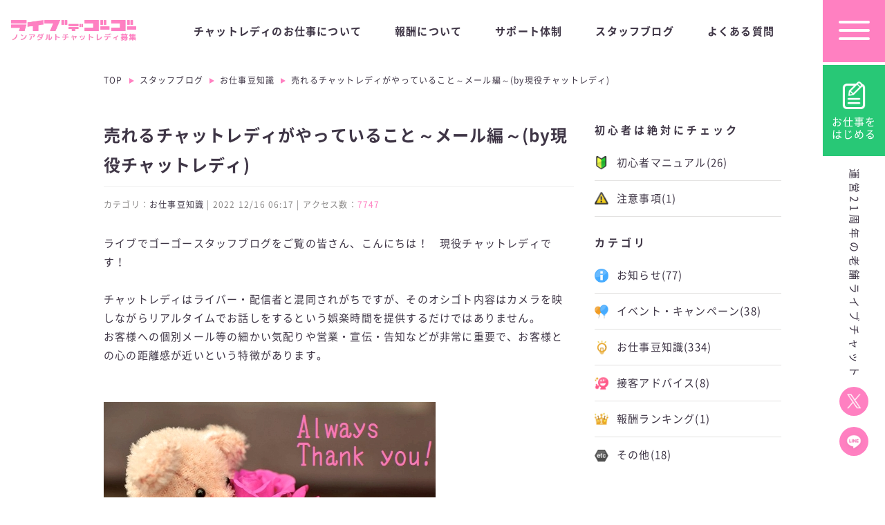

--- FILE ---
content_type: text/html; charset=UTF-8
request_url: https://lady.livede55.com/blog/work-tips/favorite_mail2022_c2324/
body_size: 53638
content:
<!DOCTYPE html>
<html lang="ja">
<head>
	<meta charset="UTF-8">
  
  <!-- Google Tag Manager -->
  <script>(function(w,d,s,l,i){w[l]=w[l]||[];w[l].push({'gtm.start':
  new Date().getTime(),event:'gtm.js'});var f=d.getElementsByTagName(s)[0],
  j=d.createElement(s),dl=l!='dataLayer'?'&l='+l:'';j.async=true;j.src=
  'https://www.googletagmanager.com/gtm.js?id='+i+dl;f.parentNode.insertBefore(j,f);
  })(window,document,'script','dataLayer','GTM-NL9TXX7');</script>
  <!-- End Google Tag Manager -->

	

	<meta name="viewport" content="width=device-width, maximum-scale=1.0, minimum-scale=0.5,user-scalable=yes,initial-scale=1.0">

	<!-- External files -->
	<link rel="stylesheet" href="https://lady.livede55.com/wordpress/wp-content/themes/lady.livede55.com/style.css">
  <link rel="stylesheet" href="https://lady.livede55.com/wordpress/wp-content/themes/lady.livede55.com/css/slick.css">

	<!-- Favicon, Thumbnail image -->
	<link rel="shortcut icon" href="https://lady.livede55.com/wordpress/wp-content/themes/lady.livede55.com/images/favicon.ico">
  <link href="https://fonts.googleapis.com/css?family=Gilda+Display" rel="stylesheet">

	
		<!-- All in One SEO 4.1.2.1 -->
		<title>売れるチャットレディがやっていること～メール編～(by現役チャットレディ) | 【公式】チャットレディでアルバイト｜在宅副業でお金を稼ぐならライブでゴーゴー</title>
		<meta name="description" content="ライブでゴーゴースタッフブログをご覧の皆さん、こんにちは！ 現役チャットレディです！ チャットレディはライバー・配信者と混同されがちですが、そのオシゴト内容はカメラを映しながらリアルタイムでお話しをするとい […]"/>
		<meta name="google-site-verification" content="UA-29454759-1" />
		<link rel="canonical" href="https://lady.livede55.com/blog/work-tips/favorite_mail2022_c2324/" />
		<meta property="og:site_name" content="【公式】チャットレディでアルバイト｜在宅副業でお金を稼ぐならライブでゴーゴー | チャットレディ高収入アルバイトならライブでゴーゴー！お話するだけで【1時間最大3,900円以上】獲得可能！1秒で送金できる即時精算あり！スマホもパソコンもOK♪サポート体制万全！ご自宅で安心・安全な環境で在宅副業が可能です。" />
		<meta property="og:type" content="article" />
		<meta property="og:title" content="売れるチャットレディがやっていること～メール編～(by現役チャットレディ) | 【公式】チャットレディでアルバイト｜在宅副業でお金を稼ぐならライブでゴーゴー" />
		<meta property="og:description" content="ライブでゴーゴースタッフブログをご覧の皆さん、こんにちは！ 現役チャットレディです！ チャットレディはライバー・配信者と混同されがちですが、そのオシゴト内容はカメラを映しながらリアルタイムでお話しをするとい […]" />
		<meta property="og:url" content="https://lady.livede55.com/blog/work-tips/favorite_mail2022_c2324/" />
		<meta property="article:published_time" content="2022-12-15T21:17:07Z" />
		<meta property="article:modified_time" content="2022-12-15T21:17:07Z" />
		<meta name="twitter:card" content="summary" />
		<meta name="twitter:domain" content="lady.livede55.com" />
		<meta name="twitter:title" content="売れるチャットレディがやっていること～メール編～(by現役チャットレディ) | 【公式】チャットレディでアルバイト｜在宅副業でお金を稼ぐならライブでゴーゴー" />
		<meta name="twitter:description" content="ライブでゴーゴースタッフブログをご覧の皆さん、こんにちは！ 現役チャットレディです！ チャットレディはライバー・配信者と混同されがちですが、そのオシゴト内容はカメラを映しながらリアルタイムでお話しをするとい […]" />
		<script type="application/ld+json" class="aioseo-schema">
			{"@context":"https:\/\/schema.org","@graph":[{"@type":"WebSite","@id":"https:\/\/lady.livede55.com\/#website","url":"https:\/\/lady.livede55.com\/","name":"\u3010\u516c\u5f0f\u3011\u30c1\u30e3\u30c3\u30c8\u30ec\u30c7\u30a3\u3067\u30a2\u30eb\u30d0\u30a4\u30c8\uff5c\u5728\u5b85\u526f\u696d\u3067\u304a\u91d1\u3092\u7a3c\u3050\u306a\u3089\u30e9\u30a4\u30d6\u3067\u30b4\u30fc\u30b4\u30fc","description":"\u30c1\u30e3\u30c3\u30c8\u30ec\u30c7\u30a3\u9ad8\u53ce\u5165\u30a2\u30eb\u30d0\u30a4\u30c8\u306a\u3089\u30e9\u30a4\u30d6\u3067\u30b4\u30fc\u30b4\u30fc\uff01\u304a\u8a71\u3059\u308b\u3060\u3051\u3067\u30101\u6642\u9593\u6700\u59273,900\u5186\u4ee5\u4e0a\u3011\u7372\u5f97\u53ef\u80fd\uff011\u79d2\u3067\u9001\u91d1\u3067\u304d\u308b\u5373\u6642\u7cbe\u7b97\u3042\u308a\uff01\u30b9\u30de\u30db\u3082\u30d1\u30bd\u30b3\u30f3\u3082OK\u266a\u30b5\u30dd\u30fc\u30c8\u4f53\u5236\u4e07\u5168\uff01\u3054\u81ea\u5b85\u3067\u5b89\u5fc3\u30fb\u5b89\u5168\u306a\u74b0\u5883\u3067\u5728\u5b85\u526f\u696d\u304c\u53ef\u80fd\u3067\u3059\u3002","publisher":{"@id":"https:\/\/lady.livede55.com\/#organization"}},{"@type":"Organization","@id":"https:\/\/lady.livede55.com\/#organization","name":"\u3010\u516c\u5f0f\u3011\u30c1\u30e3\u30c3\u30c8\u30ec\u30c7\u30a3\u3067\u30a2\u30eb\u30d0\u30a4\u30c8\uff5c\u5728\u5b85\u526f\u696d\u3067\u304a\u91d1\u3092\u7a3c\u3050\u306a\u3089\u30e9\u30a4\u30d6\u3067\u30b4\u30fc\u30b4\u30fc","url":"https:\/\/lady.livede55.com\/"},{"@type":"BreadcrumbList","@id":"https:\/\/lady.livede55.com\/blog\/work-tips\/favorite_mail2022_c2324\/#breadcrumblist","itemListElement":[{"@type":"ListItem","@id":"https:\/\/lady.livede55.com\/#listItem","position":"1","item":{"@type":"WebPage","@id":"https:\/\/lady.livede55.com\/","name":"Home","description":"\u30c1\u30e3\u30c3\u30c8\u30ec\u30c7\u30a3\u9ad8\u53ce\u5165\u30a2\u30eb\u30d0\u30a4\u30c8\u306a\u3089\u30e9\u30a4\u30d6\u3067\u30b4\u30fc\u30b4\u30fc\uff01\u304a\u8a71\u3059\u308b\u3060\u3051\u3067\u30101\u6642\u9593\u6700\u59273,900\u5186\u4ee5\u4e0a\u3011\u7372\u5f97\u53ef\u80fd\uff011\u79d2\u3067\u9001\u91d1\u3067\u304d\u308b\u5373\u6642\u7cbe\u7b97\u3042\u308a\uff01\u30b9\u30de\u30db\u3082\u30d1\u30bd\u30b3\u30f3\u3082OK\u266a\u30b5\u30dd\u30fc\u30c8\u4f53\u5236\u4e07\u5168\uff01\u3054\u81ea\u5b85\u3067\u5b89\u5fc3\u30fb\u5b89\u5168\u306a\u74b0\u5883\u3067\u5728\u5b85\u526f\u696d\u304c\u53ef\u80fd\u3067\u3059\u3002","url":"https:\/\/lady.livede55.com\/"},"nextItem":"https:\/\/lady.livede55.com\/blog\/work-tips\/favorite_mail2022_c2324\/#listItem"},{"@type":"ListItem","@id":"https:\/\/lady.livede55.com\/blog\/work-tips\/favorite_mail2022_c2324\/#listItem","position":"2","item":{"@type":"WebPage","@id":"https:\/\/lady.livede55.com\/blog\/work-tips\/favorite_mail2022_c2324\/","name":"\u58f2\u308c\u308b\u30c1\u30e3\u30c3\u30c8\u30ec\u30c7\u30a3\u304c\u3084\u3063\u3066\u3044\u308b\u3053\u3068\uff5e\u30e1\u30fc\u30eb\u7de8\uff5e(by\u73fe\u5f79\u30c1\u30e3\u30c3\u30c8\u30ec\u30c7\u30a3)","description":"\u30e9\u30a4\u30d6\u3067\u30b4\u30fc\u30b4\u30fc\u30b9\u30bf\u30c3\u30d5\u30d6\u30ed\u30b0\u3092\u3054\u89a7\u306e\u7686\u3055\u3093\u3001\u3053\u3093\u306b\u3061\u306f\uff01 \u73fe\u5f79\u30c1\u30e3\u30c3\u30c8\u30ec\u30c7\u30a3\u3067\u3059\uff01 \u30c1\u30e3\u30c3\u30c8\u30ec\u30c7\u30a3\u306f\u30e9\u30a4\u30d0\u30fc\u30fb\u914d\u4fe1\u8005\u3068\u6df7\u540c\u3055\u308c\u304c\u3061\u3067\u3059\u304c\u3001\u305d\u306e\u30aa\u30b7\u30b4\u30c8\u5185\u5bb9\u306f\u30ab\u30e1\u30e9\u3092\u6620\u3057\u306a\u304c\u3089\u30ea\u30a2\u30eb\u30bf\u30a4\u30e0\u3067\u304a\u8a71\u3057\u3092\u3059\u308b\u3068\u3044 [\u2026]","url":"https:\/\/lady.livede55.com\/blog\/work-tips\/favorite_mail2022_c2324\/"},"previousItem":"https:\/\/lady.livede55.com\/#listItem"}]},{"@type":"Person","@id":"https:\/\/lady.livede55.com\/blog\/author\/chatlady1\/#author","url":"https:\/\/lady.livede55.com\/blog\/author\/chatlady1\/","name":"\u30b4\u30b4\u307f\u3093\u77e5\u9999\u5b50\u3055\u3093","image":{"@type":"ImageObject","@id":"https:\/\/lady.livede55.com\/blog\/work-tips\/favorite_mail2022_c2324\/#authorImage","url":"https:\/\/secure.gravatar.com\/avatar\/29a6ac804f85b41c8a889535fccaeafc?s=96&d=mm&r=g","width":"96","height":"96","caption":"\u30b4\u30b4\u307f\u3093\u77e5\u9999\u5b50\u3055\u3093"}},{"@type":"WebPage","@id":"https:\/\/lady.livede55.com\/blog\/work-tips\/favorite_mail2022_c2324\/#webpage","url":"https:\/\/lady.livede55.com\/blog\/work-tips\/favorite_mail2022_c2324\/","name":"\u58f2\u308c\u308b\u30c1\u30e3\u30c3\u30c8\u30ec\u30c7\u30a3\u304c\u3084\u3063\u3066\u3044\u308b\u3053\u3068\uff5e\u30e1\u30fc\u30eb\u7de8\uff5e(by\u73fe\u5f79\u30c1\u30e3\u30c3\u30c8\u30ec\u30c7\u30a3) | \u3010\u516c\u5f0f\u3011\u30c1\u30e3\u30c3\u30c8\u30ec\u30c7\u30a3\u3067\u30a2\u30eb\u30d0\u30a4\u30c8\uff5c\u5728\u5b85\u526f\u696d\u3067\u304a\u91d1\u3092\u7a3c\u3050\u306a\u3089\u30e9\u30a4\u30d6\u3067\u30b4\u30fc\u30b4\u30fc","description":"\u30e9\u30a4\u30d6\u3067\u30b4\u30fc\u30b4\u30fc\u30b9\u30bf\u30c3\u30d5\u30d6\u30ed\u30b0\u3092\u3054\u89a7\u306e\u7686\u3055\u3093\u3001\u3053\u3093\u306b\u3061\u306f\uff01 \u73fe\u5f79\u30c1\u30e3\u30c3\u30c8\u30ec\u30c7\u30a3\u3067\u3059\uff01 \u30c1\u30e3\u30c3\u30c8\u30ec\u30c7\u30a3\u306f\u30e9\u30a4\u30d0\u30fc\u30fb\u914d\u4fe1\u8005\u3068\u6df7\u540c\u3055\u308c\u304c\u3061\u3067\u3059\u304c\u3001\u305d\u306e\u30aa\u30b7\u30b4\u30c8\u5185\u5bb9\u306f\u30ab\u30e1\u30e9\u3092\u6620\u3057\u306a\u304c\u3089\u30ea\u30a2\u30eb\u30bf\u30a4\u30e0\u3067\u304a\u8a71\u3057\u3092\u3059\u308b\u3068\u3044 [\u2026]","inLanguage":"ja","isPartOf":{"@id":"https:\/\/lady.livede55.com\/#website"},"breadcrumb":{"@id":"https:\/\/lady.livede55.com\/blog\/work-tips\/favorite_mail2022_c2324\/#breadcrumblist"},"author":"https:\/\/lady.livede55.com\/blog\/work-tips\/favorite_mail2022_c2324\/#author","creator":"https:\/\/lady.livede55.com\/blog\/work-tips\/favorite_mail2022_c2324\/#author","image":{"@type":"ImageObject","@id":"https:\/\/lady.livede55.com\/#mainImage","url":"https:\/\/lady.livede55.com\/wordpress\/wp-content\/uploads\/2022\/12\/favorite_mail2022.jpg","width":"480","height":"320"},"primaryImageOfPage":{"@id":"https:\/\/lady.livede55.com\/blog\/work-tips\/favorite_mail2022_c2324\/#mainImage"},"datePublished":"2022-12-15T21:17:07+00:00","dateModified":"2022-12-15T21:17:07+00:00"}]}
		</script>
		<!-- All in One SEO -->

<link rel='dns-prefetch' href='//s.w.org' />
<link rel="alternate" type="application/rss+xml" title="【公式】チャットレディでアルバイト｜在宅副業でお金を稼ぐならライブでゴーゴー &raquo; 売れるチャットレディがやっていること～メール編～(by現役チャットレディ) のコメントのフィード" href="https://lady.livede55.com/blog/work-tips/favorite_mail2022_c2324/feed/" />
		<!-- This site uses the Google Analytics by MonsterInsights plugin v7.17.0 - Using Analytics tracking - https://www.monsterinsights.com/ -->
		<!-- Note: MonsterInsights is not currently configured on this site. The site owner needs to authenticate with Google Analytics in the MonsterInsights settings panel. -->
					<!-- No UA code set -->
				<!-- / Google Analytics by MonsterInsights -->
				<script type="text/javascript">
			window._wpemojiSettings = {"baseUrl":"https:\/\/s.w.org\/images\/core\/emoji\/12.0.0-1\/72x72\/","ext":".png","svgUrl":"https:\/\/s.w.org\/images\/core\/emoji\/12.0.0-1\/svg\/","svgExt":".svg","source":{"concatemoji":"https:\/\/lady.livede55.com\/wordpress\/wp-includes\/js\/wp-emoji-release.min.js?ver=5.2.11"}};
			!function(e,a,t){var n,r,o,i=a.createElement("canvas"),p=i.getContext&&i.getContext("2d");function s(e,t){var a=String.fromCharCode;p.clearRect(0,0,i.width,i.height),p.fillText(a.apply(this,e),0,0);e=i.toDataURL();return p.clearRect(0,0,i.width,i.height),p.fillText(a.apply(this,t),0,0),e===i.toDataURL()}function c(e){var t=a.createElement("script");t.src=e,t.defer=t.type="text/javascript",a.getElementsByTagName("head")[0].appendChild(t)}for(o=Array("flag","emoji"),t.supports={everything:!0,everythingExceptFlag:!0},r=0;r<o.length;r++)t.supports[o[r]]=function(e){if(!p||!p.fillText)return!1;switch(p.textBaseline="top",p.font="600 32px Arial",e){case"flag":return s([55356,56826,55356,56819],[55356,56826,8203,55356,56819])?!1:!s([55356,57332,56128,56423,56128,56418,56128,56421,56128,56430,56128,56423,56128,56447],[55356,57332,8203,56128,56423,8203,56128,56418,8203,56128,56421,8203,56128,56430,8203,56128,56423,8203,56128,56447]);case"emoji":return!s([55357,56424,55356,57342,8205,55358,56605,8205,55357,56424,55356,57340],[55357,56424,55356,57342,8203,55358,56605,8203,55357,56424,55356,57340])}return!1}(o[r]),t.supports.everything=t.supports.everything&&t.supports[o[r]],"flag"!==o[r]&&(t.supports.everythingExceptFlag=t.supports.everythingExceptFlag&&t.supports[o[r]]);t.supports.everythingExceptFlag=t.supports.everythingExceptFlag&&!t.supports.flag,t.DOMReady=!1,t.readyCallback=function(){t.DOMReady=!0},t.supports.everything||(n=function(){t.readyCallback()},a.addEventListener?(a.addEventListener("DOMContentLoaded",n,!1),e.addEventListener("load",n,!1)):(e.attachEvent("onload",n),a.attachEvent("onreadystatechange",function(){"complete"===a.readyState&&t.readyCallback()})),(n=t.source||{}).concatemoji?c(n.concatemoji):n.wpemoji&&n.twemoji&&(c(n.twemoji),c(n.wpemoji)))}(window,document,window._wpemojiSettings);
		</script>
		<style type="text/css">
img.wp-smiley,
img.emoji {
	display: inline !important;
	border: none !important;
	box-shadow: none !important;
	height: 1em !important;
	width: 1em !important;
	margin: 0 .07em !important;
	vertical-align: -0.1em !important;
	background: none !important;
	padding: 0 !important;
}
</style>
	<link rel='stylesheet' id='wp-block-library-css'  href='https://lady.livede55.com/wordpress/wp-includes/css/dist/block-library/style.min.css?ver=5.2.11' type='text/css' media='all' />
<link rel='https://api.w.org/' href='https://lady.livede55.com/wp-json/' />
<link rel="EditURI" type="application/rsd+xml" title="RSD" href="https://lady.livede55.com/wordpress/xmlrpc.php?rsd" />
<link rel="wlwmanifest" type="application/wlwmanifest+xml" href="https://lady.livede55.com/wordpress/wp-includes/wlwmanifest.xml" /> 
<link rel='prev' title='登録するなら今がチャンス！(by現役チャットレディ)' href='https://lady.livede55.com/blog/work-tips/december2022_c2324/' />
<link rel='next' title='売れるチャットレディがやっていること～情報発信編～ (by現役チャットレディ)' href='https://lady.livede55.com/blog/work-tips/favorite_info2022_c2324/' />
<meta name="generator" content="WordPress 5.2.11" />
<link rel='shortlink' href='https://lady.livede55.com/?p=17786' />
<link rel="alternate" type="application/json+oembed" href="https://lady.livede55.com/wp-json/oembed/1.0/embed?url=https%3A%2F%2Flady.livede55.com%2Fblog%2Fwork-tips%2Ffavorite_mail2022_c2324%2F" />
<link rel="alternate" type="text/xml+oembed" href="https://lady.livede55.com/wp-json/oembed/1.0/embed?url=https%3A%2F%2Flady.livede55.com%2Fblog%2Fwork-tips%2Ffavorite_mail2022_c2324%2F&#038;format=xml" />
<link rel="icon" href="https://lady.livede55.com/wordpress/wp-content/uploads/2021/07/favicon.ico" sizes="32x32" />
<link rel="icon" href="https://lady.livede55.com/wordpress/wp-content/uploads/2021/07/favicon.ico" sizes="192x192" />
<link rel="apple-touch-icon-precomposed" href="https://lady.livede55.com/wordpress/wp-content/uploads/2021/07/favicon.ico" />
<meta name="msapplication-TileImage" content="https://lady.livede55.com/wordpress/wp-content/uploads/2021/07/favicon.ico" />

</head>
<!-- Header -->

<body>
  <!-- Google Tag Manager (noscript) -->
  <noscript><iframe src="https://www.googletagmanager.com/ns.html?id=GTM-NL9TXX7"
  height="0" width="0" style="display:none;visibility:hidden"></iframe></noscript>
  <!-- End Google Tag Manager (noscript) -->

  <div class="header-wrap">

    <div class="toggle-nav-wrap">
      <nav class="toggle-nav">
        <div class="toggle-nav-menu-wrap">
          <div class="toggle-nav-menu">
            <section class="toggle-nav-menu-inner is_mainmenu">
              <h2 class="toggle-nav-menu-inner-title">メインメニュー<br><span class="toggle-nav-menu-inner-title__caption">MAIN MENU</span></h2>
              <p class="toggle-nav-menu-inner__caption">お仕事に関する主な情報はこちら</p>
              <ul class="toggle-nav-menu-inner-list">
                <li class="toggle-nav-menu-inner-list-item is_work">
                  <a class="toggle-nav-menu-inner-list-item__link" href="https://lady.livede55.com/work/">
                    <img class="toggle-nav-menu-inner-list-item__image" src="https://lady.livede55.com/wordpress/wp-content/themes/lady.livede55.com/images/top-mainmenu-work.png">
                  </a>
                </li>
                <li class="toggle-nav-menu-inner-list-item">
                  <a class="toggle-nav-menu-inner-list-item__link" href="https://lady.livede55.com/reward/">
                    <img class="toggle-nav-menu-inner-list-item__image" src="https://lady.livede55.com/wordpress/wp-content/themes/lady.livede55.com/images/top-mainmenu-reward.png">
                  </a>
                </li>
                <li class="toggle-nav-menu-inner-list-item">
                  <a class="toggle-nav-menu-inner-list-item__link" href="https://lady.livede55.com/support/">
                    <img class="toggle-nav-menu-inner-list-item__image" src="https://lady.livede55.com/wordpress/wp-content/themes/lady.livede55.com/images/top-mainmenu-support.png">
                  </a>
                </li>
                <li class="toggle-nav-menu-inner-list-item">
                  <a class="toggle-nav-menu-inner-list-item__link" href="https://lady.livede55.com/blog/">
                    <img class="toggle-nav-menu-inner-list-item__image" src="https://lady.livede55.com/wordpress/wp-content/themes/lady.livede55.com/images/top-mainmenu-blog.png">
                  </a>
                </li>
                <li class="toggle-nav-menu-inner-list-item">
                  <a class="toggle-nav-menu-inner-list-item__link" href="https://lady.livede55.com/faq/">
                    <img class="toggle-nav-menu-inner-list-item__image" src="https://lady.livede55.com/wordpress/wp-content/themes/lady.livede55.com/images/top-mainmenu-faq.png">
                  </a>
                </li>
              </ul>
            </section>
            <section class="toggle-nav-menu-inner is_more">
              <h2 class="toggle-nav-menu-inner-title">もっとよく知る<br><span class="toggle-nav-menu-inner-title__caption is_more">MORE CONTENTS</span></h2>
              <p class="toggle-nav-menu-inner__caption">ライブでゴーゴーの特徴をご紹介します</p>
              <ul class="toggle-nav-menu-inner-list">
                <li class="toggle-nav-menu-inner-list-item is_non-adult">
                  <a class="toggle-nav-menu-inner-list-item__link" href="https://lady.livede55.com/non-adult/">
                    <img class="toggle-nav-menu-inner-list-item__image" src="https://lady.livede55.com/wordpress/wp-content/themes/lady.livede55.com/images/top-more-nonadult.png">
                  </a>
                </li>
                <li class="toggle-nav-menu-inner-list-item">
                  <a class="toggle-nav-menu-inner-list-item__link" href="https://lady.livede55.com/work-from-home/">
                    <img class="toggle-nav-menu-inner-list-item__image" src="https://lady.livede55.com/wordpress/wp-content/themes/lady.livede55.com/images/top-more-athome.png">
                  </a>
                </li>
                <li class="toggle-nav-menu-inner-list-item">
                  <a class="toggle-nav-menu-inner-list-item__link" href="https://lady.livede55.com/weak/">
                    <img class="toggle-nav-menu-inner-list-item__image" src="https://lady.livede55.com/wordpress/wp-content/themes/lady.livede55.com/images/top-more-weak.png">
                  </a>
                </li>
                <li class="toggle-nav-menu-inner-list-item">
                  <a class="toggle-nav-menu-inner-list-item__link" href="https://lady.livede55.com/comic/">
                    <img class="toggle-nav-menu-inner-list-item__image" src="https://lady.livede55.com/wordpress/wp-content/themes/lady.livede55.com/images/top-more-comic.png">
                  </a>
                </li>
                <li class="toggle-nav-menu-inner-list-item">
                  <a class="toggle-nav-menu-inner-list-item__link" href="https://lady.livede55.com/exchange-meeting/">
                    <img class="toggle-nav-menu-inner-list-item__image" src="https://lady.livede55.com/wordpress/wp-content/themes/lady.livede55.com/images/top-more-meeting.png">
                  </a>
                </li>
                <li class="toggle-nav-menu-inner-list-item">
                  <a class="toggle-nav-menu-inner-list-item__link" href="https://lady.livede55.com/media/">
                    <img class="toggle-nav-menu-inner-list-item__image" src="https://lady.livede55.com/wordpress/wp-content/themes/lady.livede55.com/images/top-more-media.png">
                  </a>
                </li>
                <li class="toggle-nav-menu-inner-list-item">
                  <a class="toggle-nav-menu-inner-list-item__link" href="https://lady.livede55.com/work-movie/">
                    <img class="toggle-nav-menu-inner-list-item__image" src="https://lady.livede55.com/wordpress/wp-content/themes/lady.livede55.com/images/top-more-movie.png">
                  </a>
                </li>
              </ul>
            </section>
          </div>
        </div>
      </nav>
      <div class="toggle-nav-inquiry">
        <a class="toggle-nav-inquiry-btn" href="https://lady.livede55.com/inquiry/"><span class="toggle-nav-inquiry-btn__text">お問い合わせはこちらから</span></a>
        <ul class="toggle-nav-inquiry-btn-list">
          <li class="toggle-nav-inquiry-btn-list-item"><a class="toggle-nav-inquiry-btn-list-item__link is_twitter" href="https://twitter.com/livede55_lady" target="_blank" rel="noopener noreferrer"></a></li>
          <li class="toggle-nav-inquiry-btn-list-item"><a class="toggle-nav-inquiry-btn-list-item__link is_line" href="https://lin.ee/Uk52Qn" target="_blank" rel="noopener noreferrer"></a></li>
        </ul>
      </div>
      <div class="toggle-nav-footer">
        <div class="toggle-nav-footer-logo">
          <a class="toggle-nav-footer-logo__image" href="https://lady.livede55.com"></a>
        </div>
        <p class="toggle-nav-footer-copy">&#169;Livede55 Since 2004</p>
      </div>
    </div>

    <div id="toggle_nav" class="site-menu">
      <div id="site_menu_nav" class="site-menu-toggle">
        <span class="site-menu-toggle__line"></span>
        <span class="site-menu-toggle__line"></span>
        <span class="site-menu-toggle__line"></span>
      </div>
    </div>
    <a class="start-job" href="https://ap.livede55.com/flax/fss/16605/pn_Regist.html?"><span class="start-job__text">お仕事を<br>はじめる</span></a>
    <div class="operation15th"><p class="operation15th__text">運営21周年の老舗ライブチャット</p></div>
    <ul class="sns-list">
      <li class="sns-list-item"><a class="sns-list-item__link is_twitter" href="https://twitter.com/livede55_lady" target="_blank" rel="noopener noreferrer"></a></li>
      <li class="sns-list-item"><a class="sns-list-item__link is_line" href="https://lin.ee/Uk52Qn" target="_blank" rel="noopener noreferrer"></a></li>
    </ul>

  	<header id="header" class="header">
      <div class="header-inner">
        <h1 class="header-logo"><a class="header-logo__image" href="https://lady.livede55.com"></a></h1>
        <a class="header-sp-start-btn" href="https://ap.livede55.com/flax/fss/16605/app_Regist.html?">お仕事をはじめる</a>
        <nav class="global-nav">
          <ul class="global-nav-list">
            <li class="global-nav-list-item"><a class="global-nav-list-item__link" href="https://lady.livede55.com/work/">チャットレディのお仕事について</a></li>
            <li class="global-nav-list-item"><a class="global-nav-list-item__link" href="https://lady.livede55.com/reward/">報酬について</a></li>
            <li class="global-nav-list-item"><a class="global-nav-list-item__link" href="https://lady.livede55.com/support/">サポート体制</a></li>
            <li class="global-nav-list-item"><a class="global-nav-list-item__link" href="https://lady.livede55.com/blog/">スタッフブログ</a></li>
            <li class="global-nav-list-item"><a class="global-nav-list-item__link" href="https://lady.livede55.com/faq/">よくある質問</a></li>
          </ul>
        </nav>
      </div>
  	</header>
  </div>

<div class="blog-wrap">
  <ul class="breadcrumb-list"><li class="breadcrumb-list-item"><a class="breadcrumb-list-item-link" href="https://lady.livede55.com">TOP</a></li><li class="breadcrumb-list-item"><a href="https://lady.livede55.com/blog"> スタッフブログ </a></li><li class="breadcrumb-list-item"><a href="https://lady.livede55.com/blog/work-tips/">お仕事豆知識</a></li><li class="breadcrumb-list-item">売れるチャットレディがやっていること～メール編～(by現役チャットレディ)</li></ul>  <article class="blog">
            <div class="blog-post">
      <h1 class="blog-post__title">売れるチャットレディがやっていること～メール編～(by現役チャットレディ)</h1>
      <p class="blog-post__data">カテゴリ：<a href="https://lady.livede55.com/blog/work-tips/">お仕事豆知識</a>&nbsp;|&nbsp;2022 12/16 06:17&nbsp;|&nbsp;アクセス数：<span class="blog-post__data is_access">7747 </span></p>
      <div class="blog-post-body">
        <p>ライブでゴーゴースタッフブログをご覧の皆さん、こんにちは！　現役チャットレディです！</p>
<p>&nbsp;</P></p>
<p>チャットレディはライバー・配信者と混同されがちですが、そのオシゴト内容はカメラを映しながらリアルタイムでお話しをするという娯楽時間を提供するだけではありません。</p>
<p>お客様への個別メール等の細かい気配りや営業・宣伝・告知などが非常に重要で、お客様との心の距離感が近いという特徴があります。</p>
<p>&nbsp;</P><br />
<img class="alignnone size-full" src="https://lady.livede55.com/wordpress/wp-content/uploads/2022/12/favorite_mail2022-1.jpg" alt="favorite_mail2022-1" width="480" height="320" /></p>
<p>&nbsp;</P></p>
<p>ライバー・配信者を応援しても、数千・数万・数十万以上居るリスナーの一人になってしまい、名前もコメントも覚えて貰えない…ちょっと寂しいですよね。</p>
<p>チャトレを応援してくれるお客様は、その他大勢の一人としてではなく、一人の話し相手として自分を認知してくれ、きちんと接してくれるようなチャットレディが好きです。</p>
<p>&nbsp;</P></p>
<p>アナタが売れるチャトレになりたいなら、ライバー・配信者のイメージを捨て、チャトレ流のやり方でお客様を大切にしていくことが大切になってきます。</p>
<p>これまで売れるチャットレディがやっている事として２点紹介してきました。</p>
<p>&nbsp;</P></p>
<div style="border: 1px dashed #d64e80;padding: 1em;margin: 0px 0px 40px;text-align: left">
<p><a href="https://lady.livede55.com/blog/work-tips/favorite_appearance2022_c2324/" target="_blank" rel="noopener noreferrer">▼売れるチャットレディがやっていること～身だしなみ編～(by現役チャットレディ)</a></p>
<p><a href="https://lady.livede55.com/blog/work-tips/favorite_conversation2022_c2324/" target="_blank" rel="noopener noreferrer">▼売れるチャットレディがやっていること～会話編～(by現役チャットレディ)</a></p>
</div>
<p>今回は、メール編！　チャットレディは、ライバーや配信者の様に「活動用のSNSで様々な告知をするだけ」ではダメ。</p>
<p>きちんとお客様に個別にメールを出したり、お客様からのメールにきちんとお返事をしたり、メールを活用することが非常に重要になってきます。</p>
<p>&nbsp;</P></p>
<p>というわけで、売れるチャットレディがやっているメール活用法を見ていきましょう！</p>
<p>&nbsp;</P></p>
<h2 style="border-left: solid 5px #FF6699;font-size: 120%;margin: 30px 0 10px;padding: 0 14px 6px;color: #333;background-color: #f6f6f6"><strong>お礼メールは絶対に送ること！</strong></h2>
<p><img class="alignnone size-full" src="https://lady.livede55.com/wordpress/wp-content/uploads/2022/12/favorite_mail2022-2.jpg" alt="favorite_mail2022-2" width="480" height="320" /></p>
<p>&nbsp;</P></p>
<p>ライバー・配信者の配信を見ても、「今日は観に来てくれてありがとう」という個別連絡を貰う事ってほぼありえないですよね。</p>
<p>&nbsp;</P></p>
<p>そもそも多くの配信ツールには個別でお礼を伝える方法がありません。</p>
<p>配信中に「ありがとう」と伝えるだけというのが一般的で、さらに活動用のSNSに「配信終わりました、ありがとう」と投稿する丁寧な配信者さんも稀におられるかな、という感じがします。</p>
<p>&nbsp;</P></p>
<p>しかし！</p>
<p>チャットレディはそんなことではダメです！</p>
<p>きちんとチャットが終わったら、そのチャットに参加して下さったお客様にお礼のメールを必ずお送りしましょう！</p>
<p>&nbsp;</P></p>
<p>モチロン、ライブでゴーゴーのサイト内のメールシステムを使用しますので、テンプレートなどある程度の補助システムもあります。</p>
<p>&nbsp;</P></p>
<p>完全にテンプレの内容だけで送信してしまうと「毎回同じ内容しか送ってこないな」「事務的だな」と思われてしまうのでNG。</p>
<p>メールをどのように書いたらいいか困ってしまう方は、ある程度の流れをテンプレに用意して、必要に応じて加筆修正しつつ送信してみましょう。</p>
<p>&nbsp;</P></p>
<h3 style="border-left: solid 5px #FF6699;font-size: 100%;margin: 30px 0 10px;padding: 0 13px 6px;color: #333;background-color: #ffffff"><strong>お礼メールに書いておくべきこと</strong></h3>
<p>&nbsp;</P></p>
<p>お礼メールは、その日のチャットでどのような話をしたのかという記録を記した日記帳のようなものだと思いましょう。</p>
<p>&nbsp;</P><br />
<img class="alignnone size-full" src="https://lady.livede55.com/wordpress/wp-content/uploads/2022/12/favorite_mail2022-3.jpg" alt="favorite_mail2022-3" width="480" height="320" /></p>
<p>&nbsp;</P></p>
<p>お客様の重要な情報(誕生日や職業など)については別途、お客様メモにも記載すべきですが、メールに記載する内容としては、チャット全体を振り返りながら</p>
<p>&nbsp;</P></p>
<div style="border: 1px dashed #d64e80;padding: 1em;margin: 0px 0px 40px;text-align: left">
<p>・今日はありがとうございました（感謝の言葉）</p>
<p>&nbsp;</P></p>
<p>・こんな話をしましたね（チャットの振り返り）</p>
<p>・楽しかった、面白かった（チャットの感想）</p>
<p>・この話をもっと知りたい、この話が特に気になった（次回への話題の前振り）</p>
<p>&nbsp;</P></p>
<p>・お話し中に伝え忘れたこと（イベントの告知や、失礼な事をした場合の謝罪など）</p>
<p>・今後のログイン予定（待ち合わせ予約や、待機時間減少に繋がる）</p>
<p>&nbsp;</P></p>
<p>・夜遅くまでありがとう、お仕事がんばってね、など（気遣いの言葉）</p>
<p>・また話しましょう！（締めの言葉）</p>
</div>
<p>このような流れで、必要な事に触れていくといいでしょう。</p>
<p>お客様の名前を出したり、その時のチャットについて詳しく書けば書くほど、アナタがそのお客様のために書いている感じが伝わるので喜ばれます。</p>
<p>&nbsp;</P></p>
<p>ただし、長すぎる文章は読むほうも疲れます。決して長ければ良いというわけではありません。ダラダラ書くよりも簡潔にアナタらしく書いていきましょう。</p>
<p>&nbsp;</P></p>
<p>お客様がお仕事などで忙しく過ごした後、１～２週間程度時間が経ってライブでゴーゴーにまたアクセスしたときにメールを見て、「この子どんな子だっけ？　どんな話をしたんだっけ？」ということを思い返せるような内容を目指しましょう。</p>
<p>&nbsp;</P></p>
<p>まだ名前や顔を覚えられる前にサムネイル（ＴＯＰ画像）を変えてしまった場合、画像を変えたよ！という連絡をしてもいいかもしれませんね◎</p>
<p>&nbsp;</P></p>
<h2 style="border-left: solid 5px #FF6699;font-size: 120%;margin: 30px 0 10px;padding: 0 14px 6px;color: #333;background-color: #f6f6f6"><strong>ご挨拶メール</strong></h2>
<p>&nbsp;</P></p>
<p>お礼メールはチャットが終わった後に送るメールです。</p>
<p>逆にチャットに来てくださらないと、チャットのお礼メールを送ることはできません。</p>
<p>&nbsp;</P></p>
<p>また来てほしいのに何か忘れられてる？</p>
<p>あの人元気なのかな？</p>
<p>最近話してないけどどうなんだろう・・・？</p>
<p>&nbsp;</P></p>
<p>そんなお客様にはタイミングをみて「ご挨拶メール」をお送りすることで、再度アナタの存在を思い出してもらい、チャットに来ていただけるように促しましょう。</p>
<p>&nbsp;</P><br />
<img class="alignnone size-full" src="https://lady.livede55.com/wordpress/wp-content/uploads/2022/12/favorite_mail2022-4.jpg" alt="favorite_mail2022-4" width="480" height="320" /></p>
<p>&nbsp;</P></p>
<p>タイミングとしては、月末・月初がキリよくメールを出しやすいチャンスです。</p>
<p>&nbsp;</P></p>
<p>１度でもお話した方であれば、「今月（先月）はありがとうございました！」と、お送りできますし、１度もお話できなかった方であれば「今月（先月）はお見掛けしませんでしたが、お元気ですか？」と、お送り出来ます。</p>
<p>&nbsp;</P></p>
<p>お仕事やプライベートが忙しくてチャットが出来なかったという可能性もありますので、どうして来てくれないの？といった責めるような内容はNG！</p>
<p>あくまで様子見程度の内容にしておきましょう。</p>
<p>&nbsp;</P></p>
<h3 style="border-left: solid 5px #FF6699;font-size: 100%;margin: 30px 0 10px;padding: 0 13px 6px;color: #333;background-color: #ffffff"><strong>年に１度の最強メール</strong></h3>
<p>&nbsp;</P></p>
<p>１年に１回だけチャンスがやってくる、最強のご挨拶メールのタイミングがあります。</p>
<p>それはズバリ、お客様への「誕生日おめでとうメール」です。</p>
<p>お客様の中にはプロフィール情報がウソだったり、一部のチャットレディにしか誕生日を教えていない方もおられます。</p>
<p>&nbsp;</P><br />
<img class="alignnone size-full" src="https://lady.livede55.com/wordpress/wp-content/uploads/2022/12/favorite_mail2022-5.jpg" alt="favorite_mail2022-5" width="480" height="320" /></p>
<p>&nbsp;</P></p>
<p>もしお誕生日を教えて頂いたら、必ずスマホ等のカレンダーアプリに登録し、おめでとうメールを送り忘れないように前日に通知されるよう設定しておきましょう。</p>
<p>&nbsp;</P></p>
<p>0時ピッタリに送るチャットレディもいますし、お客様の生活リズムや曜日などを考慮して昼間に送る方など色々なパターンがありますよ。</p>
<p>&nbsp;</P></p>
<p>ケーキの写真を添付する方やお客様が好きなコスプレ衣装を着た自撮りを添付するなど、工夫される方も多いので、色んな方からおめでとうメールが届くことを想定して「アナタが目立つ方法」を考えてみましょう。</p>
<p>&nbsp;</P></p>
<p>お誕生日おめでとうメールは送るだけでかなりポイントが上がるので、絶対に絶対に忘れたくないメールの１つです。</p>
<p>&nbsp;</P></p>
<h3 style="border-left: solid 5px #FF6699;font-size: 100%;margin: 30px 0 10px;padding: 0 13px 6px;color: #333;background-color: #ffffff"><strong>いつ・誰に送ればいい？　年賀メール！</strong></h3>
<p><img class="alignnone size-full" src="https://lady.livede55.com/wordpress/wp-content/uploads/2022/12/favorite_mail2022-6.jpg" alt="favorite_mail2022-6" width="480" height="320" /></p>
<p>&nbsp;</P></p>
<p>年賀メールも年に１度のご挨拶メールです。</p>
<p>年末に向けてクリスマスや年越しのイベント、お約束の準備をしつつ、年賀メールに添付する写真やイラストを用意するチャットレディも多いです。</p>
<p>&nbsp;</P></p>
<p>年賀メールは一体いつまでに送ればいいのか？　どのお客様に送ればいいのか？</p>
<p>迷うところではあります。</p>
<p>私の場合で恐縮ですが…</p>
<p>&nbsp;</P></p>
<div style="border: 1px dashed #d64e80;padding: 1em;margin: 0px 0px 40px;text-align: left">
<p>優先度No.１</p>
<p>12/31～1/1の年越しチャットの後、寝るまでの間に年賀メールを送る方</p>
<p>→年越しチャットに来てくださったお客様全員</p>
<p>※これはお礼メールを兼ねた年賀メールになります。どんなに眠くても全員分送信してから寝ます。</p>
<p>&nbsp;</P></p>
<p>優先度No.２</p>
<p>1/1起きた後～1/3の、3が日中に送る方</p>
<p>→年越しチャットに居なかったけれど普段よく来てくださる常連さん。月１回以上お話ししているような方です。</p>
<p>&nbsp;</P></p>
<p>優先度No.３</p>
<p>1/7までに送る方</p>
<p>→昨年１年間で１回でもお話しした方。遅くても1/7までに全部送信します！</p>
</div>
<p>大事なお客様ほど優先度は高いので、早く送ります。</p>
<p>そして年に１回しかお話ししていないお客様にも、一応送ります。</p>
<p>メールを見て「また話してみるかなぁ」と思っていただけたなら、ラッキー。</p>
<p>&nbsp;</P></p>
<p>常連さんになって下さっていない理由が、</p>
<p>&nbsp;</P></p>
<div style="border: 1px dashed #d64e80;padding: 1em;margin: 0px 0px 40px;text-align: left">
<p>・当時お客様が忙しくなってしまったから</p>
<p>・思ったほど話題が盛り上がらなかったから</p>
<p>・なんとなく</p>
</div>
<p>これらのような場合はもしかしたら常連さんになってくださるかも？ですよね。</p>
<p>ノリが合わなかったとかであれば、数カ月アナタがチャトレとして過ごす中で変化した部分が好印象となるかもしれません。</p>
<p>&nbsp;</P></p>
<p>とにかく稼ぐチャンスに繋がるかもしれないので、送って損なしです！</p>
<p>&nbsp;</P></p>
<h2 style="border-left: solid 5px #FF6699;font-size: 120%;margin: 30px 0 10px;padding: 0 14px 6px;color: #333;background-color: #f6f6f6"><strong>その他のメールたち</strong></h2>
<p><img class="alignnone size-full" src="https://lady.livede55.com/wordpress/wp-content/uploads/2022/12/favorite_mail2022-7.jpg" alt="favorite_mail2022-7" width="480" height="320" /></p>
<p>&nbsp;</P></p>
<p>アナタからメールを送るだけでなく、お客様からメールが来る場合もあります。</p>
<p>お客様からのメールは受信するだけで報酬になりますので、メールのやりとりを一晩続けて数千円稼いでしまうメルレのようなチャトレもいます。</p>
<p>&nbsp;</P></p>
<p>家族がいたり仕事中でチャットでは話せないけど、暇つぶしの相手をしてほしいというお客様もおられますので、臨機応変に対応できる範囲で対応していきましょう。</p>
<p>&nbsp;</P></p>
<p>また、ココまでに紹介したメール以外の「〇〇してくれてありがとうメール」もたくさんあります。いつ返事をしたらいいのか困ってしまう方もおられるので、サクっと解説しますね！</p>
<p>&nbsp;</P></p>
<h3 style="border-left: solid 5px #FF6699;font-size: 100%;margin: 30px 0 10px;padding: 0 13px 6px;color: #333;background-color: #ffffff"><strong>具体的な用件のあるメールにはすぐ返事をしましょう</strong></h3>
<p><img class="alignnone size-full" src="https://lady.livede55.com/wordpress/wp-content/uploads/2022/12/favorite_mail2022-8.jpg" alt="favorite_mail2022-8" width="480" height="320" /></p>
<p>&nbsp;</P></p>
<p>待ち合わせの希望や、スグ返事が欲しいんだろうな、と思えるようなメールに関しては基本的に受信に気づいたタイミングでスグ返事をしましょう。</p>
<p>&nbsp;</P></p>
<p>もし待ち合わせの希望に対して「まだちょっとわからないな」という場合は、既読スルーにしてしまうのではなく、「現状ではまだわからないので、分かり次第またメールします」と連絡を入れましょう。</p>
<p>&nbsp;</P></p>
<p>万一、メールを受信したことに気づくまでに時間がかかった場合(半日～24時間くらいが目安)、冒頭で「お返事お待たせしました」などの文言を入れるといいでしょう。</p>
<p>&nbsp;</P></p>
<h3 style="border-left: solid 5px #FF6699;font-size: 100%;margin: 30px 0 10px;padding: 0 13px 6px;color: #333;background-color: #ffffff"><strong>チャットリクエストの対応</strong></h3>
<p>&nbsp;</P></p>
<p>チャットリクエストは気軽にポチっと無料でお客様がチャットレディに送信できる機能で、文章は自動送信の内容になります。</p>
<p>本当にスグ話したい！と思っている方もおられますが、気付いてくれればラッキー程度の方、後日話したいなーという方もおられるので、無理に即反応する必要はありません。</p>
<p>&nbsp;</P></p>
<p>無料で送信できる機能なので、気軽にポチっと送信してしまう方もおられます。あまりにも振り回されて嫌だと負担を感じる場合は、次にログイン・待機する時にお返事する、程度でＯＫです。</p>
<p>&nbsp;</P></p>
<p>チャットリクエストはサイトが用意した定型文のため「お客様がいつ話したいのか」ということは分かりません。アナタからのお返事メールとしては、</p>
<p>&nbsp;</P></p>
<div style="border: 1px dashed #d64e80;padding: 1em;margin: 0px 0px 40px;text-align: left">
<p>リクエストありがとうございます。</p>
<p>私はいつも×時ごろ～いますよ！</p>
<p>直近だと〇日、△日、◇日にＩＮします。</p>
<p>待ち合わせできそうだったら都合の良い日と時間を教えてくださいね☆</p>
</div>
<p>といった感じでいいでしょう。</p>
<p>本気でアナタと絶対に近いうちに話したい！という方は、チャットリクエストではなくメールの文章に「〇日に話せる？」といった記載をして送って来られますので、チャットリクエストはそこまで重く捉えなくていいですよ。</p>
<p>&nbsp;</P></p>
<h3 style="border-left: solid 5px #FF6699;font-size: 100%;margin: 30px 0 10px;padding: 0 13px 6px;color: #333;background-color: #ffffff"><strong>ブログのイイネやお気に入り登録、足跡など</strong></h3>
<p>&nbsp;</P></p>
<p>その他、ブログのイイネやお気に入り登録、足跡を付けて下さるなどの「お客様が無料でできる行動範囲に対するお礼メール」に関しては、気付いた時・時間がある時にボチボチ行っていく感じで構いません。</p>
<p>&nbsp;</P></p>
<p>パソコン出演の方はチャットの待機中などに行いましょう。</p>
<p>メールが届くと、「今いるのかな？話せるのかな？」と感じるお客様も多いので、待機中に送る方がチャットに繋がります。</p>
<p>&nbsp;</P></p>
<p>スマホ出演の方は待機中にメールが送れないので、一言コメントのところに「ただいま休憩中。〇時に戻ります」等の記載をしておいて、休憩がてらお礼のメールを送ると良いでしょう。メールの最後に「ちなみに今日は〇時～また待機に戻って×時まで居る予定だよ！」などと書き加えると、お客様も分かりやすいです。</p>
<p>&nbsp;</P></p>
<hr>
<p>&nbsp;</P></p>
<p>以上、売れるチャットレディがやっていることのメール編でした。</p>
<p>&nbsp;</P></p>
<p>特に年賀メールは…大変です。</p>
<p>私は最高で、年越しチャット後に4～5時間年賀メールを送り続けた年があります。</p>
<p>運よくパーティチャットで年越しをして、入れ代わり立ち代わりで総勢50人以上の方とお話ししたから仕方ないけれど、我ながら頑張ったなぁと思いました。</p>
<p>&nbsp;</P></p>
<p>でもその苦労は必ず報われます。実際、すごく褒めて頂けましたし売り上げも伸びました。</p>
<p>皆さんも誠心誠意、真心こめてお客様と向き合いましょう！</p>
<p>&nbsp;</P></p>
      </div>
      <p class="blog-post__data">カテゴリ：<a href="https://lady.livede55.com/blog/work-tips/">お仕事豆知識</a>&nbsp;|&nbsp;2022 12/16 06:17&nbsp;|&nbsp;アクセス数：<span class="blog-post__data is_access">7748 </span></p>
      <ul class="blog-post-sns-list">
        <li class="blog-post-sns-list-item is_twitter"><a class="blog-post-sns-list-item-link" href="http://twitter.com/share?url=https://lady.livede55.com/blog/work-tips/favorite_mail2022_c2324/&text=売れるチャットレディがやっていること～メール編～(by現役チャットレディ) - 【公式】チャットレディでアルバイト｜在宅副業でお金を稼ぐならライブでゴーゴー" target="_blank" rel="nofollow">ツイート</a></li>
        <li class="blog-post-sns-list-item is_line"><a class="blog-post-sns-list-item-link" href="https://social-plugins.line.me/lineit/share?url=<? echo get_the_permalink(); ?>" target="_blank" rel="nofollow">LINEで送る</a></li>
      </ul>
    </div>
                <div class="sidebar-wrap">
              <dl class="sidebar is_beginner">
  <dt class="sidebar-title">初心者は絶対にチェック</dt>
  <dd class="sidebar-detail is_manual"><a href="https://lady.livede55.com/blog/beginners-manual/">初心者マニュアル<span>(26)</span></a></dd>
  <dd class="sidebar-detail is_prohibited-matter"><a href="https://lady.livede55.com/blog/prohibited-matter/">注意事項<span>(1)</span></a></dd>
</dl>

<dl class="sidebar">
  <dt class="sidebar-title">カテゴリ</dt>
  <dd class="sidebar-detail is_news"><a href="https://lady.livede55.com/blog/news/">お知らせ<span>(77)</span></a></dd>
  <dd class="sidebar-detail is_event-campaign"><a href="https://lady.livede55.com/blog/event-campaign/">イベント・キャンペーン<span>(38)</span></a></dd>
  <dd class="sidebar-detail is_tips"><a href="https://lady.livede55.com/blog/work-tips/">お仕事豆知識<span>(334)</span></a></dd>
  <dd class="sidebar-detail is_service-advice"><a href="https://lady.livede55.com/blog/service-advice/">接客アドバイス<span>(8)</span></a></dd>
  <dd class="sidebar-detail is_reward-ranking"><a href="https://lady.livede55.com/blog/reward-ranking/">報酬ランキング<span>(1)</span></a></dd>
  <dd class="sidebar-detail is_other"><a href="https://lady.livede55.com/blog/other/">その他<span>(18)</span></a></dd>
</dl>

          </div>
  </article><!-- /#main -->
  <ul class="breadcrumb-list"><li class="breadcrumb-list-item"><a class="breadcrumb-list-item-link" href="https://lady.livede55.com">TOP</a></li><li class="breadcrumb-list-item"><a href="https://lady.livede55.com/blog"> スタッフブログ </a></li><li class="breadcrumb-list-item"><a href="https://lady.livede55.com/blog/work-tips/">お仕事豆知識</a></li><li class="breadcrumb-list-item">売れるチャットレディがやっていること～メール編～(by現役チャットレディ)</li></ul></div>
<!-- Footer -->
<footer class="footer">
  <div class="footer-inner">
    <div class="footer-btn">
      <a class="footer-btn__logo" href="https://lady.livede55.com"></a>
      <ul class="footer-btn-list">
        <li class="footer-btn-list-item"><a class="footer-btn-list-item__link is_twitter" href="https://twitter.com/livede55_lady" target="_blank" rel="noopener noreferrer"></a></li>
        <li class="footer-btn-list-item"><a class="footer-btn-list-item__link is_line" href="https://lin.ee/Uk52Qn" target="_blank" rel="noopener noreferrer"></a></li>
      </ul>
    </div>
    <div class="footer-sitemap">
      <p class="footer-sitemap__title">メインメニュー</p>
      <ul class="footer-sitemap-list">
        <li class="footer-sitemap-list-item"><a class="footer-sitemap-list-item__link" href="https://lady.livede55.com/work/">チャットレディのお仕事について</a></li>
        <li class="footer-sitemap-list-item"><a class="footer-sitemap-list-item__link" href="https://lady.livede55.com/reward/">報酬について</a></li>
        <li class="footer-sitemap-list-item"><a class="footer-sitemap-list-item__link" href="https://lady.livede55.com/support/">サポート体制</a></li>
        <li class="footer-sitemap-list-item"><a class="footer-sitemap-list-item__link" href="https://lady.livede55.com/blog/">スタッフブログ</a></li>
        <li class="footer-sitemap-list-item"><a class="footer-sitemap-list-item__link" href="https://lady.livede55.com/faq/">よくある質問</a></li>
      </ul>
    </div>
    <div class="footer-sitemap">
      <p class="footer-sitemap__title">もっとよく知る</p>
      <ul class="footer-sitemap-list">
        <li class="footer-sitemap-list-item"><a class="footer-sitemap-list-item__link" href="https://lady.livede55.com/non-adult/">完全ノンアダルト宣言</a></li>
        <li class="footer-sitemap-list-item"><a class="footer-sitemap-list-item__link" href="https://lady.livede55.com/work-from-home/">在宅のお仕事</a></li>
        <li class="footer-sitemap-list-item"><a class="footer-sitemap-list-item__link" href="https://lady.livede55.com/weak/">話すの苦手でも大丈夫ですか？</a></li>
        <li class="footer-sitemap-list-item"><a class="footer-sitemap-list-item__link" href="https://lady.livede55.com/comic/">体験漫画</a></li>
        <li class="footer-sitemap-list-item"><a class="footer-sitemap-list-item__link" href="https://lady.livede55.com/exchange-meeting/">チャトレ交流会</a></li>
        <li class="footer-sitemap-list-item"><a class="footer-sitemap-list-item__link" href="https://lady.livede55.com/media/">各種メディア</a></li>
        <li class="footer-sitemap-list-item"><a class="footer-sitemap-list-item__link" href="https://lady.livede55.com/work-movie/">お仕事情報動画</a></li>
        <li class="footer-sitemap-list-item"><a class="footer-sitemap-list-item__link" href="https://lady.livede55.com/privacy/">プライバシーポリシー</a></li>
      </ul>
    </div>
    <div class="footer-inquiry">
      <a class="footer-inquiry-btn" href="https://lady.livede55.com/inquiry/"><span class="footer-inquiry-btn__text">お問い合わせはこちらから</span></a>
      <a class="footer-inquiry__link" href="http://ap.livede55.com/flax/fss/16605/performer_login.html" target="_blank">すでにご登録済みの方はこちら</a>
      <a class="footer-inquiry__link is_privacy" href="https://lady.livede55.com/privacy/">プライバシーポリシー</a>
    </div>
  </div>
  <p class="footer-copy">&#169;Livede55 Since 2004</p>
</footer>

<a id="pagetop" href="#top" class="pagetop" style="display: none;"><img src="https://lady.livede55.com/wordpress/wp-content/themes/lady.livede55.com/images/pagetop_off.png"></a>

<script type='text/javascript' src='https://lady.livede55.com/wordpress/wp-includes/js/wp-embed.min.js?ver=5.2.11'></script>
</body>
<script src="https://ajax.googleapis.com/ajax/libs/jquery/3.3.1/jquery.min.js"></script>
<script src="https://lady.livede55.com/wordpress/wp-content/themes/lady.livede55.com/js/bundle.min.js"></script>
<script src="https://lady.livede55.com/wordpress/wp-content/themes/lady.livede55.com/js/slick.min.js"></script>
</html>


--- FILE ---
content_type: text/css
request_url: https://lady.livede55.com/wordpress/wp-content/themes/lady.livede55.com/style.css
body_size: 130597
content:
@charset "UTF-8";
/*
Theme Name: lady.livede55 style
*/
html, body, div, span, object, iframe,
h1, h2, h3, h4, h5, h6, p, blockquote, pre,
abbr, address, cite, code,
del, dfn, em, img, ins, kbd, q, samp,
small, strong, sub, sup, var,
b, i,
dl, dt, dd, ol, ul, li,
fieldset, form, label, legend,
table, caption, tbody, tfoot, thead, tr, th, td,
article, aside, dialog, figure, footer, header,
hgroup, menu, nav, section,
time, mark, audio, video {
  margin: 0;
  padding: 0;
  border: 0;
  outline: 0;
  list-style: none;
  font-size: 100%;
  vertical-align: baseline;
  background: transparent;
}

body {
  line-height: 1;
}

article, aside, dialog, figure, footer, header,
hgroup, nav, section, img {
  display: block;
}

nav ul {
  list-style: none;
}

blockquote, q {
  quotes: none;
}

blockquote:before, blockquote:after,
q:before, q:after {
  content: "";
  content: none;
}

a {
  margin: 0;
  padding: 0;
  border: 0;
  font-size: 100%;
  vertical-align: baseline;
  background: transparent;
}

ins {
  background-color: #ff9;
  color: #000;
  text-decoration: none;
}

mark {
  background-color: #ff9;
  color: #000;
  font-style: italic;
  font-weight: bold;
}

del {
  text-decoration: line-through;
}

abbr[title], dfn[title] {
  border-bottom: 1px dotted #000;
  cursor: help;
}

table {
  border-collapse: collapse;
  border-spacing: 0;
}

hr {
  display: block;
  height: 1px;
  border: 0;
  border-top: 1px solid #cccccc;
  margin: 1em 0;
  padding: 0;
}

input, select {
  vertical-align: middle;
}

*,
*::before,
*::after {
  box-sizing: border-box;
}

@font-face {
  font-family: "Noto Sans Japanese";
  font-style: normal;
  font-weight: 100;
  src: url("./font/NotoSansCJKjp-Thin.eot"); /* IE9 Compat Modes */
  src: url("./font/NotoSansCJKjp-Thin.eot?#iefix") format("embedded-opentype"), url("./font/NotoSansCJKjp-Thin.woff") format("woff"), url("./font/NotoSansCJKjp-Thin.ttf") format("truetype"); /* Safari, Android, iOS */
}
@font-face {
  font-family: "Noto Sans Japanese";
  font-style: normal;
  font-weight: 200;
  src: url("./font/NotoSansCJKjp-Light.eot");
  src: url("./font/NotoSansCJKjp-Light.eot?#iefix") format("embedded-opentype"), url("./font/NotoSansCJKjp-Light.woff") format("woff"), url("./font/NotoSansCJKjp-Light.ttf") format("truetype");
}
@font-face {
  font-family: "Noto Sans Japanese";
  font-style: normal;
  font-weight: 300;
  src: url("./font/NotoSansCJKjp-DemiLight.eot");
  src: url("./font/NotoSansCJKjp-DemiLight.eot?#iefix") format("embedded-opentype"), url("./font/NotoSansCJKjp-DemiLight.woff") format("woff"), url("./font/NotoSansCJKjp-DemiLight.ttf") format("truetype");
}
@font-face {
  font-family: "Noto Sans Japanese";
  font-style: normal;
  font-weight: 400;
  src: url("./font/NotoSansCJKjp-Regular.eot");
  src: url("./font/NotoSansCJKjp-Regular.eot?#iefix") format("embedded-opentype"), url("./font/NotoSansCJKjp-Regular.woff") format("woff"), url("./font/NotoSansCJKjp-Regular.ttf") format("truetype");
}
@font-face {
  font-family: "Noto Sans Japanese";
  font-style: normal;
  font-weight: 500;
  src: url("./font/NotoSansCJKjp-Medium.eot");
  src: url("./font/NotoSansCJKjp-Medium.eot?#iefix") format("embedded-opentype"), url("./font/NotoSansCJKjp-Medium.woff") format("woff"), url("./font/NotoSansCJKjp-Medium.ttf") format("truetype");
}
@font-face {
  font-family: "Noto Sans Japanese";
  font-style: normal;
  font-weight: 700;
  src: url("./font/NotoSansCJKjp-Bold.eot");
  src: url("./font/NotoSansCJKjp-Bold.eot?#iefix") format("embedded-opentype"), url("./font/NotoSansCJKjp-Bold.woff") format("woff"), url("./font/NotoSansCJKjp-Bold.ttf") format("truetype");
}
@font-face {
  font-family: "Noto Sans Japanese";
  font-style: normal;
  font-weight: 900;
  src: url("./font/NotoSansCJKjp-Black.eot");
  src: url("./font/NotoSansCJKjp-Black.eot?#iefix") format("embedded-opentype"), url("./font/NotoSansCJKjp-Black.woff") format("woff"), url("./font/NotoSansCJKjp-Black.ttf") format("truetype");
}
body {
  background: #ffffff;
  font-family: "Noto Sans Japanese", "Hiragino Kaku Gothic Pro", "ヒラギノ角ゴ Pro W3", "メイリオ", Meiryo, sans-serif;
  font-size: 15px;
  color: #3f3646;
  line-height: 1.8;
  letter-spacing: 1.2px;
}
@media screen and (max-width: 767px) {
  body {
    font-size: 14px;
    letter-spacing: 1px;
  }
}
body.is_open {
  overflow: hidden;
}

a {
  color: #3f3646;
  text-decoration: none;
}
a:hover {
  color: #70ade9;
  transition: 0.3s;
}
a.is_color {
  color: #70ade9;
  text-decoration: none;
}

.btn-wrap {
  margin: 40px auto 0;
  width: 380px;
}
@media screen and (max-width: 767px) {
  .btn-wrap {
    margin: 24px auto 0;
    width: 275px;
  }
}
.btn.is_more {
  display: block;
  background: #FF80C1;
  text-align: center;
  color: #fff;
  font-size: 16px;
  font-weight: 700;
  border-radius: 28px;
  line-height: 56px;
}
@media screen and (max-width: 767px) {
  .btn.is_more {
    width: 290px;
  }
}

.text.is_emphasis {
  color: #ff80c1;
  font-weight: 700;
}
.text.is_note {
  background: #ffff94;
  padding-bottom: 0;
}

.breadcrumb-list {
  display: flex;
  flex-wrap: wrap;
  margin: 16px auto;
  font-size: 12px;
}
@media screen and (max-width: 767px) {
  .breadcrumb-list {
    padding: 16px 5%;
    margin: auto;
    background: #F3F3F3;
  }
}
@media screen and (max-width: 767px) {
  .breadcrumb-list.is_bottom {
    background: #ffffff;
    border-bottom: #F3F3F3 4px solid;
  }
}
.breadcrumb-list-wrap {
  margin: auto;
  width: 800px;
}
@media screen and (max-width: 767px) {
  .breadcrumb-list-wrap {
    width: 100%;
  }
}
.breadcrumb-list-item {
  position: relative;
  margin-right: 24px;
}
.breadcrumb-list-item:after {
  content: "";
  position: absolute;
  top: 0;
  bottom: 0;
  right: -16px;
  display: inline-block;
  margin: auto;
  width: 0px;
  height: 0px;
  border-top: 4px solid transparent;
  border-bottom: 4px solid transparent;
  border-left: 7px solid #ff80c1;
}
.breadcrumb-list-item:last-child {
  margin-right: 0;
}
.breadcrumb-list-item:last-child:after {
  content: none;
}

@media screen and (max-width: 767px) {
  br.is_sp {
    display: inline;
  }
}
@media screen and (min-width: 768px) {
  br.is_sp {
    display: none;
  }
}

.header {
  display: -webkit-box;
  display: -ms-flexbox;
  display: flex;
  position: fixed;
  top: 0;
  left: 0;
  right: 0;
  padding: 0 16px;
  height: 90px;
  background: #ffffff;
  z-index: 99;
}
@media screen and (max-width: 767px) {
  .header {
    z-index: 5000;
    height: 50px;
  }
}
@media screen and (max-width: 767px) {
  .header-wrap {
    height: 50px;
    background: #ffffff;
  }
}
.header-wrap.is_open .site-menu {
  background: unset;
}
.header-wrap.is_open .site-menu-toggle__line:nth-child(1) {
  top: 42px;
  background: #ff80c1;
  -webkit-transform: rotate(315deg);
  transform: rotate(315deg);
}
@media screen and (max-width: 767px) {
  .header-wrap.is_open .site-menu-toggle__line:nth-child(1) {
    top: 21px;
  }
}
.header-wrap.is_open .site-menu-toggle__line:nth-child(2) {
  width: 0;
  background: #ff80c1;
  left: 50%;
}
.header-wrap.is_open .site-menu-toggle__line:nth-child(3) {
  top: 42px;
  background: #ff80c1;
  -webkit-transform: rotate(-315deg);
  transform: rotate(-315deg);
}
@media screen and (max-width: 767px) {
  .header-wrap.is_open .site-menu-toggle__line:nth-child(3) {
    top: 21px;
  }
}
.header-wrap.is_open .toggle-nav {
  position: relative;
  background-color: #fff5f7;
  color: #3f3646;
}
.header-wrap.is_open .toggle-nav::before {
  content: "";
  position: absolute;
  top: 0;
  left: 50%;
  width: 50%;
  height: 100%;
  background: url("./images/top-morecontents-bg.png") repeat top right;
  z-index: 1;
}
@media screen and (max-width: 767px) {
  .header-wrap.is_open .toggle-nav::before {
    top: 50%;
    left: 0;
    width: 100%;
    height: 50%;
    background: #F2F9FC;
  }
}
.header-wrap.is_open .toggle-nav-wrap {
  z-index: 1099;
  visibility: visible;
}
.header-wrap.is_open .toggle-nav-menu {
  max-width: 1220px;
}
@media screen and (max-width: 767px) {
  .header-wrap.is_open .toggle-nav-menu {
    flex-direction: column;
  }
}
.header-wrap.is_open .toggle-nav-menu-wrap {
  position: relative;
  padding-top: 80px;
  opacity: 1;
  height: 100%;
}
@media screen and (max-width: 767px) {
  .header-wrap.is_open .toggle-nav-menu-wrap {
    padding: 18px 0;
  }
}
.header-wrap.is_open .toggle-nav-menu-inner {
  position: relative;
  width: 510px;
  z-index: 2;
}
@media screen and (min-width: 768px) and (max-width: 991px) {
  .header-wrap.is_open .toggle-nav-menu-inner {
    width: 50%;
  }
}
@media screen and (max-width: 767px) {
  .header-wrap.is_open .toggle-nav-menu-inner {
    width: 100%;
  }
}
.header-wrap.is_open .toggle-nav-menu-inner::before {
  content: "";
  position: absolute;
  top: -160px;
  left: 0;
  right: 0;
  margin: auto;
  width: 144px;
  height: 129px;
}
@media screen and (max-width: 767px) {
  .header-wrap.is_open .toggle-nav-menu-inner::before {
    top: -130px;
    width: 120px;
    height: 127px;
  }
}
.header-wrap.is_open .toggle-nav-menu-inner-title {
  position: relative;
  text-align: center;
  font-size: 32px;
  letter-spacing: 8px;
}
.header-wrap.is_open .toggle-nav-menu-inner-title::before {
  content: "";
  position: absolute;
  top: -120px;
  left: 0;
  right: 0;
  margin: auto;
  width: 103px;
  height: 104px;
  background: url("./images/top-mainmenu-risa.png");
  background-size: contain;
  background-repeat: no-repeat;
}
.header-wrap.is_open .toggle-nav-menu-inner-title__caption {
  position: relative;
  display: block;
  font-family: "Gilda Display";
  font-size: 14px;
  font-weight: normal;
  letter-spacing: 3px;
}
.header-wrap.is_open .toggle-nav-menu-inner-title__caption:before, .header-wrap.is_open .toggle-nav-menu-inner-title__caption:after {
  content: "";
  position: absolute;
  top: 0;
  bottom: 0;
  margin: auto;
  display: inline-block;
  height: 4px;
  width: 70px;
  background: url("./images/caption-line.png");
  background-repeat: no-repeat;
  background-size: contain;
}
.header-wrap.is_open .toggle-nav-menu-inner-title__caption:before {
  left: 96px;
}
@media screen and (max-width: 767px) {
  .header-wrap.is_open .toggle-nav-menu-inner-title__caption:before {
    left: 64px;
  }
}
.header-wrap.is_open .toggle-nav-menu-inner-title__caption:after {
  right: 96px;
  transform: scale(-1, 1);
}
@media screen and (max-width: 767px) {
  .header-wrap.is_open .toggle-nav-menu-inner-title__caption:after {
    right: 64px;
  }
}
.header-wrap.is_open .toggle-nav-menu-inner-title__caption.is_more:before {
  left: 96px;
}
@media screen and (max-width: 767px) {
  .header-wrap.is_open .toggle-nav-menu-inner-title__caption.is_more:before {
    left: 40px;
  }
}
.header-wrap.is_open .toggle-nav-menu-inner-title__caption.is_more:after {
  right: 96px;
}
@media screen and (max-width: 767px) {
  .header-wrap.is_open .toggle-nav-menu-inner-title__caption.is_more:after {
    right: 40px;
  }
}
.header-wrap.is_open .toggle-nav-menu-inner__caption {
  padding-top: 16px;
  padding-bottom: 40px;
  text-align: center;
  font-size: 11px;
  letter-spacing: 2px;
}
@media screen and (max-width: 767px) {
  .header-wrap.is_open .toggle-nav-menu-inner__caption {
    padding-top: 8px;
    padding-bottom: 20px;
  }
}
@media screen and (max-width: 767px) {
  .header-wrap.is_open .toggle-nav-menu-inner.is_mainmenu {
    padding-bottom: 130px;
  }
}
.header-wrap.is_open .toggle-nav-menu-inner.is_more .toggle-nav-menu-inner-title::before {
  background: url("./images/top-more-risa.png");
  background-size: contain;
  background-repeat: no-repeat;
}
.header-wrap.is_open .toggle-nav-menu-inner-list {
  display: -webkit-box;
  display: -ms-flexbox;
  display: flex;
  -webkit-box-pack: start;
  -ms-flex-pack: start;
  justify-content: flex-start;
  -ms-flex-wrap: wrap;
  flex-wrap: wrap;
}
@media screen and (min-width: 768px) and (max-width: 991px) {
  .header-wrap.is_open .toggle-nav-menu-inner-list {
    -webkit-box-pack: space-between;
    -ms-flex-pack: space-between;
    justify-content: space-between;
    margin: auto;
    width: 335px;
    text-align: center;
  }
}
@media screen and (max-width: 767px) {
  .header-wrap.is_open .toggle-nav-menu-inner-list {
    -webkit-box-pack: space-between;
    -ms-flex-pack: space-between;
    justify-content: space-between;
    margin: auto;
    width: 335px;
    text-align: center;
  }
}
.header-wrap.is_open .toggle-nav-menu-inner-list-item {
  margin-bottom: 15px;
  margin-right: 15px;
  width: 160px;
}
.header-wrap.is_open .toggle-nav-menu-inner-list-item.is_work, .header-wrap.is_open .toggle-nav-menu-inner-list-item.is_non-adult {
  width: 335px;
}
@media screen and (max-width: 767px) {
  .header-wrap.is_open .toggle-nav-menu-inner-list-item {
    margin-right: 0;
  }
}
.header-wrap.is_open .toggle-nav-menu-inner-list-item:nth-child(3n+2) {
  margin-right: 0;
}
.header-wrap.is_open .toggle-nav-menu-inner-list-item__link {
  display: block;
}
.header-wrap.is_open .toggle-nav-menu-inner-list-item__link:hover {
  opacity: 0.7;
  transition: 0.3s;
}
.header-wrap.is_open .toggle-nav-menu-inner-list-item__image {
  width: 100%;
  height: 126px;
}
.header-wrap.is_open .toggle-nav-experienced-person {
  padding: 80px 0 100px;
  background: #F6E5F8;
}
@media screen and (max-width: 767px) {
  .header-wrap.is_open .toggle-nav-experienced-person {
    padding: 32px 5%;
  }
}
.header-wrap.is_open .toggle-nav-experienced-person-title {
  padding-bottom: 40px;
  text-align: center;
  font-size: 22px;
  font-weight: 700;
  color: #AB5EDE;
}
.header-wrap.is_open .toggle-nav-experienced-person-link {
  display: block;
  margin: auto;
  width: fit-content;
}
.header-wrap.is_open .toggle-nav-experienced-person-link__image {
  width: 100%;
  max-width: 670px;
  height: 100%;
}
.header-wrap.is_open .toggle-nav-experienced-person-link:hover {
  opacity: 0.7;
  transition: 0.3s;
}
.header-wrap .toggle-nav-wrap {
  visibility: hidden;
  display: block;
  position: fixed;
  top: 0;
  overflow-y: scroll;
  height: 100%;
  width: 100%;
  color: #fff;
  background: #fff5f7;
}
.header-wrap .toggle-nav-menu {
  position: relative;
  padding-top: 160px;
  padding-bottom: 40px;
}
@media screen and (max-width: 767px) {
  .header-wrap .toggle-nav-menu {
    padding-bottom: 0;
  }
}
.header-wrap .toggle-nav-menu-wrap {
  position: relative;
  padding-top: 80px;
  opacity: 0;
  z-index: 5;
}
.header-wrap .toggle-nav-inquiry {
  display: none;
  padding: 24px 0;
  margin: 0 auto;
  background: #ff80c1;
  order: 1;
}
@media screen and (max-width: 767px) {
  .header-wrap .toggle-nav-inquiry {
    display: block;
  }
}
.header-wrap .toggle-nav-inquiry-btn {
  position: relative;
  display: block;
  margin: 0 auto;
  width: 270px;
  z-index: 2;
  border: 1px solid #ffffff;
  border-radius: 26px;
  color: #ffffff;
  font-size: 14px;
  text-align: center;
  letter-spacing: 1.8px;
  line-height: 50px;
  overflow: hidden;
  text-decoration: none;
}
.header-wrap .toggle-nav-inquiry-btn__text::before {
  content: "";
  padding-left: 24px;
  width: 15px;
  height: 13px;
  background: url("./images/icon-mail.png");
  background-size: contain;
  background-repeat: no-repeat;
}
.header-wrap .toggle-nav-inquiry-btn:hover {
  background: #fdbfdf;
  color: #ffffff;
  box-shadow: 1px 1px 2px #ff80c1 inset;
  transition: 0.3s;
}
.header-wrap .toggle-nav-inquiry__link {
  position: relative;
  display: inline-block;
  padding-left: 16px;
  color: #ffffff;
  font-size: 14px;
}
@media screen and (max-width: 767px) {
  .header-wrap .toggle-nav-inquiry__link {
    display: none;
  }
}
.header-wrap .toggle-nav-inquiry__link:hover {
  color: #ffff94;
  transition: color 0.3s;
}
.header-wrap .toggle-nav-inquiry__link::after {
  content: "";
  position: absolute;
  top: 0;
  bottom: 0;
  left: 4px;
  display: inline-block;
  margin: auto;
  width: 0px;
  height: 0px;
  border-top: 5px solid transparent;
  border-bottom: 5px solid transparent;
  border-left: 5px solid #ffffff;
}
.header-wrap .toggle-nav-inquiry-btn-list {
  display: -webkit-box;
  display: -ms-flexbox;
  display: flex;
  width: 104px;
  margin: 16px auto 0;
}
.header-wrap .toggle-nav-inquiry-btn-list-item {
  display: inherit;
  margin-right: 16px;
}
.header-wrap .toggle-nav-inquiry-btn-list-item:last-child {
  margin-right: 0;
}
.header-wrap .toggle-nav-inquiry-btn-list-item:hover {
  opacity: 0.7;
  transition: 0.3s;
}
.header-wrap .toggle-nav-inquiry-btn-list-item__link {
  position: relative;
  display: inline-block;
  width: 44px;
  height: 44px;
  background: #ffffff;
  border-radius: 50%;
}
.header-wrap .toggle-nav-inquiry-btn-list-item__link::before {
  content: "";
  position: absolute;
  top: 0;
  bottom: 0;
  left: 0;
  right: 0;
  margin: auto;
  width: 26px;
  height: 26px;
}
.header-wrap .toggle-nav-inquiry-btn-list-item__link.is_twitter::before {
  background: url("./images/icon-twitter.png");
  background-size: contain;
  background-repeat: no-repeat;
}
.header-wrap .toggle-nav-inquiry-btn-list-item__link.is_facebook {
  margin: 0 16px;
}
.header-wrap .toggle-nav-inquiry-btn-list-item__link.is_facebook::before {
  background: url("./images/icon-facebook.png");
  background-size: contain;
  background-repeat: no-repeat;
}
.header-wrap .toggle-nav-inquiry-btn-list-item__link.is_line::before {
  background: url("./images/icon-line.png");
  background-size: contain;
  background-repeat: no-repeat;
}
.header-wrap .toggle-nav-footer {
  padding: 24px 0;
  background: #ffffff;
}
@media screen and (max-width: 767px) {
  .header-wrap .toggle-nav-footer {
    padding: 14px 0;
  }
}
.header-wrap .toggle-nav-footer-logo {
  display: none;
}
@media screen and (max-width: 767px) {
  .header-wrap .toggle-nav-footer-logo {
    display: block;
  }
}
.header-wrap .toggle-nav-footer-logo__image {
  display: block;
  margin: auto;
  width: 123px;
  height: 22px;
  background: url("./images/header-logo.png");
  background-size: contain;
  background-repeat: no-repeat;
}
.header-wrap .toggle-nav-footer-copy {
  background: #ffffff;
  color: #ff80c1;
  font-size: 10px;
  text-align: center;
}
.header-wrap .site-menu {
  position: fixed;
  right: 0;
  top: 0;
  margin-bottom: 4px;
  width: 90px;
  height: 90px;
  background: #ff80c1;
  cursor: pointer;
  z-index: 8999;
}
@media screen and (max-width: 767px) {
  .header-wrap .site-menu {
    margin-bottom: 0;
    width: 50px;
    height: 50px;
    background: #ffffff;
  }
}
.header-wrap .site-menu-nav {
  position: relative;
  background: #fff;
}
.header-wrap .site-menu-toggle {
  position: relative;
}
.header-wrap .site-menu-toggle__line {
  position: absolute;
  display: block;
  left: 0;
  right: 0;
  margin: auto;
  height: 4px;
  background: #ffffff;
  border-radius: 2px;
  width: 50%;
  left: 0;
  -webkit-transition: 0.2s ease-in-out;
  transition: 0.2s ease-in-out;
}
@media screen and (max-width: 767px) {
  .header-wrap .site-menu-toggle__line {
    background: #3f3646;
    height: 3px;
  }
}
.header-wrap .site-menu-toggle__line:nth-child(1) {
  top: 30px;
}
@media screen and (max-width: 767px) {
  .header-wrap .site-menu-toggle__line:nth-child(1) {
    top: 10px;
  }
}
.header-wrap .site-menu-toggle__line:nth-child(2) {
  top: 42px;
}
@media screen and (max-width: 767px) {
  .header-wrap .site-menu-toggle__line:nth-child(2) {
    top: 20px;
  }
}
.header-wrap .site-menu-toggle__line:nth-child(3) {
  top: 54px;
}
@media screen and (max-width: 767px) {
  .header-wrap .site-menu-toggle__line:nth-child(3) {
    top: 30px;
  }
}
.header-wrap .start-job {
  position: fixed;
  top: 94px;
  right: 0;
  display: block;
  padding: 10px;
  width: 90px;
  height: 132px;
  background: #28c876;
  color: #ffffff;
  text-align: center;
  line-height: 1.2;
  cursor: pointer;
  z-index: 1098;
}
@media screen and (max-width: 767px) {
  .header-wrap .start-job {
    display: none;
  }
}
.header-wrap .start-job__text {
  display: inline-block;
  padding-top: 64px;
}
.header-wrap .start-job__text::before {
  content: "";
  position: absolute;
  top: 24px;
  left: 0;
  right: 0;
  margin: auto;
  width: 34px;
  height: 40px;
  background: url("./images/icon-start-job.png");
  background-size: contain;
  background-repeat: no-repeat;
}
.header-wrap .start-job__text:hover {
  color: #ffffff;
  opacity: 0.7;
  transition: 0.3s;
}
.header-wrap .operation15th {
  position: fixed;
  top: 220px;
  right: 0;
  padding-top: 24px;
  width: 90px;
  height: fit-content;
  writing-mode: vertical-rl;
  z-index: 1098;
}
@media screen and (max-width: 767px) {
  .header-wrap .operation15th {
    display: none;
  }
}
.header-wrap .operation15th__text {
  -webkit-text-orientation: sideways;
  text-orientation: sideways;
  letter-spacing: 5px;
  line-height: 90px;
}
.header-wrap .sns-list {
  position: fixed;
  top: 560px;
  right: 24px;
  display: block;
  margin: auto;
  width: 42px;
  z-index: 1098;
}
@media screen and (max-width: 767px) {
  .header-wrap .sns-list {
    display: none;
  }
}
.header-wrap .sns-list-item {
  margin-bottom: 16px;
  width: 42px;
  height: 42px;
}
.header-wrap .sns-list-item__link {
  position: relative;
  display: inline-block;
  width: 42px;
  height: 42px;
  background: #ff80c1;
  border-radius: 50%;
}
.header-wrap .sns-list-item__link:before {
  content: "";
  position: absolute;
  top: 3px;
  bottom: 0;
  left: 0;
  right: 0;
  margin: auto;
  width: 32px;
  height: 32px;
}
.header-wrap .sns-list-item__link.is_twitter::before {
  background: url("./images/icon-twitter-white.png");
  background-size: cover;
  background-repeat: no-repeat;
}
.header-wrap .sns-list-item__link.is_facebook::before {
  background: url("./images/icon-facebook-white.png");
  background-size: contain;
  background-repeat: no-repeat;
}
.header-wrap .sns-list-item__link.is_line::before {
  background: url("./images/icon-line-white.png");
  background-size: cover;
  background-repeat: no-repeat;
}
.header.is_add-bgcolor {
  background: #ffffff;
}
.header-logo {
  display: -webkit-box;
  display: -ms-flexbox;
  display: flex;
  -webkit-box-align: center;
  -ms-flex-align: center;
  align-items: center;
  position: absolute;
  top: 0;
  height: 90px;
  z-index: 1;
}
@media screen and (max-width: 767px) {
  .header-logo {
    width: 150px;
    height: 100%;
  }
}
.header-logo__image {
  display: block;
  width: 181px;
  height: 32px;
  background: url("./images/header-logo.png");
  background-size: contain;
  background-repeat: no-repeat;
}
@media screen and (max-width: 767px) {
  .header-logo__image {
    width: 150px;
    height: 100%;
    background-position-y: 50%;
  }
}
.header-inner {
  margin: auto;
  width: 100%;
  max-width: 1280px;
}
.header .global-nav {
  display: -webkit-box;
  display: -ms-flexbox;
  display: flex;
  -webkit-box-align: center;
  -ms-flex-align: center;
  align-items: center;
  position: absolute;
  top: 0;
  padding-left: 240px;
  height: 90px;
}
@media screen and (max-width: 767px) {
  .header .global-nav {
    display: none;
  }
}
.header .global-nav-list {
  display: -webkit-box;
  display: -ms-flexbox;
  display: flex;
  -webkit-box-align: center;
  -ms-flex-align: center;
  align-items: center;
}
@media screen and (max-width: 767px) {
  .header .global-nav-list {
    display: none;
  }
}
.header .global-nav-list-item__link {
  position: relative;
  display: inline-block;
  padding: 32px 24px;
  color: #3f3646;
  font-weight: 600;
}
.header .global-nav-list-item__link::after {
  position: absolute;
  bottom: 16px;
  left: 0;
  right: 0;
  content: "";
  margin: auto;
  width: 50%;
  height: 3px;
  background: #ff80c1;
  border-radius: 1.5px;
  transform: scale(0, 1);
  transform-origin: center top;
  transition: transform 0.3s;
}
.header .global-nav-list-item__link:hover::after {
  transform: scale(1, 1);
}
.header-sp-start-btn {
  display: none;
  position: absolute;
  top: 0;
  bottom: 0;
  right: 64px;
  margin: auto;
  width: 108px;
  height: 26px;
  background: #28c876;
  color: #ffffff;
  text-align: center;
  font-size: 10px;
  font-weight: 700;
  line-height: 26px;
  border-radius: 13px;
}
@media screen and (max-width: 767px) {
  .header-sp-start-btn {
    display: block;
  }
}

.footer {
  background: #ff80c1;
}
@media screen and (max-width: 767px) {
  .footer-btn {
    order: 2;
  }
}
.footer-btn__logo {
  display: block;
  margin-bottom: 16px;
  width: 162px;
  height: 27px;
  background: url("./images/footer-logo.png");
  background-size: contain;
  background-repeat: no-repeat;
}
@media screen and (max-width: 767px) {
  .footer-btn__logo {
    display: none;
  }
}
.footer-inner {
  display: -webkit-box;
  display: -ms-flexbox;
  display: flex;
  padding: 80px 0 100px;
  margin: auto;
  width: 1160px;
  color: #ffffff;
}
@media screen and (max-width: 767px) {
  .footer-inner {
    flex-flow: column;
    align-items: center;
    flex-direction: column;
    padding: 32px 0;
    width: 100%;
  }
}
.footer-copy {
  padding: 36px 0;
  background: #ffffff;
  color: #ff80c1;
  font-size: 12px;
  text-align: center;
}
.footer-btn-list {
  display: -webkit-box;
  display: -ms-flexbox;
  display: flex;
}
.footer-btn-list-item {
  margin-right: 16px;
}
.footer-btn-list-item:hover {
  opacity: 0.7;
  transition: 0.3s;
}
.footer-btn-list-item__link {
  position: relative;
  display: inline-block;
  width: 44px;
  height: 44px;
  background: #ffffff;
  border-radius: 50%;
}
.footer-btn-list-item__link::before {
  content: "";
  position: absolute;
  top: 0;
  bottom: 0;
  left: 0;
  right: 0;
  margin: auto;
  width: 26px;
  height: 26px;
}
.footer-btn-list-item__link.is_twitter::before {
  background: url("./images/icon-twitter.png");
  background-size: contain;
  background-repeat: no-repeat;
}
.footer-btn-list-item__link.is_facebook {
  margin: 0 16px;
}
.footer-btn-list-item__link.is_facebook::before {
  background: url("./images/icon-facebook.png");
  background-size: contain;
  background-repeat: no-repeat;
}
.footer-btn-list-item__link.is_line::before {
  background: url("./images/icon-line.png");
  background-size: contain;
  background-repeat: no-repeat;
}
.footer-sitemap {
  padding-left: 60px;
}
@media screen and (max-width: 767px) {
  .footer-sitemap {
    display: none;
  }
}
.footer-sitemap__title {
  font-weight: 600;
}
.footer-sitemap-list-item {
  position: relative;
  padding-left: 16px;
  font-size: 14px;
}
.footer-sitemap-list-item__link {
  color: #ffffff;
}
.footer-sitemap-list-item__link:hover {
  color: #ffff94;
  transition: color 0.3s;
}
.footer-sitemap-list-item::after {
  content: "";
  position: absolute;
  top: 0;
  bottom: 0;
  left: 4px;
  display: inline-block;
  margin: auto;
  width: 0px;
  height: 0px;
  border-top: 5px solid transparent;
  border-bottom: 5px solid transparent;
  border-left: 5px solid #ffffff;
}
.footer-inquiry {
  margin-left: auto;
  width: 270px;
}
@media screen and (max-width: 767px) {
  .footer-inquiry {
    margin: 0 auto 24px;
    order: 1;
  }
}
.footer-inquiry-btn {
  position: relative;
  display: inline-block;
  margin: 0 auto;
  width: 270px;
  z-index: 2;
  border: 1px solid #ffffff;
  border-radius: 26px;
  color: #ffffff;
  font-size: 14px;
  text-align: center;
  letter-spacing: 1.8px;
  line-height: 50px;
  overflow: hidden;
  text-decoration: none;
}
.footer-inquiry-btn__text::before {
  content: "";
  padding-left: 24px;
  width: 15px;
  height: 13px;
  background: url("./images/icon-mail.png");
  background-size: contain;
  background-repeat: no-repeat;
}
.footer-inquiry-btn:hover {
  background: #fdbfdf;
  color: #ffffff;
  box-shadow: 1px 1px 2px #ff80c1 inset;
  transition: 0.3s;
}
.footer-inquiry__link {
  position: relative;
  display: inline-block;
  padding-left: 16px;
  color: #ffffff;
  font-size: 14px;
}
@media screen and (max-width: 767px) {
  .footer-inquiry__link {
    display: none;
  }
}
.footer-inquiry__link.is_privacy {
  display: none;
}
@media screen and (max-width: 767px) {
  .footer-inquiry__link.is_privacy {
    display: block;
  }
}
.footer-inquiry__link:hover {
  color: #ffff94;
  transition: color 0.3s;
}
.footer-inquiry__link::after {
  content: "";
  position: absolute;
  top: 0;
  bottom: 0;
  left: 4px;
  display: inline-block;
  margin: auto;
  width: 0px;
  height: 0px;
  border-top: 5px solid transparent;
  border-bottom: 5px solid transparent;
  border-left: 5px solid #ffffff;
}

.pagetop {
  position: fixed;
  right: 80px;
  bottom: 24px;
  display: block;
  cursor: pointer;
  z-index: 1000;
}
@media screen and (max-width: 767px) {
  .pagetop {
    right: 8px;
  }
}

.section-blog-list, .section-menu, .section-summary, .header-wrap.is_open .toggle-nav-menu {
  display: flex;
  justify-content: space-between;
  margin: auto;
  z-index: 0;
}
@media screen and (max-width: 767px) {
  .section-blog-list, .section-menu, .section-summary, .header-wrap.is_open .toggle-nav-menu {
    flex-wrap: wrap;
  }
}

.slide {
  display: none;
  width: 100%;
  height: auto;
}
.slide-wrap {
  position: relative;
}
.slide-wrap-caption {
  position: absolute;
  width: auto;
  display: none;
  height: fit-content;
  z-index: 1098;
  writing-mode: vertical-rl;
}
@media screen and (max-width: 767px) {
  .slide-wrap-caption {
    display: block;
  }
}
.slide-wrap-caption.is_non-adult {
  top: 40px;
  left: 1%;
  transform: rotateZ(180deg);
}
.slide-wrap-caption.is_15th {
  bottom: 40px;
  right: 1%;
}
.slide-wrap-caption__text {
  -webkit-text-orientation: sideways;
  text-orientation: sideways;
  font-size: 10px;
}
.slide.slick-initialized {
  display: block;
}
.slide-picture__image {
  display: block;
  width: 100%;
}

.scroll {
  position: absolute;
  z-index: 10;
  bottom: -140px;
  left: 0;
  right: 0;
  margin: auto;
  text-align: center;
}
@media screen and (max-width: 767px) {
  .scroll {
    bottom: -40px;
  }
}
.scroll-link {
  display: inline-block;
  font-size: 11px;
  padding: 0 8px;
  border-radius: 2px;
  color: #3F3646;
  font-weight: 700;
  background: #fff;
  box-shadow: 0 2px 8px rgba(64, 54, 70, 0.12);
}
.scroll-line {
  position: relative;
  display: block;
  height: 153px;
  width: 100%;
  z-index: 1;
  overflow: hidden;
}
@media screen and (max-width: 767px) {
  .scroll-line {
    height: 72px;
  }
}
.scroll-line:before {
  position: absolute;
  content: "";
  top: 0;
  bottom: 0;
  width: 1px;
  background: rgba(64, 54, 70, 0.15);
}
.scroll-line::after {
  position: absolute;
  content: "";
  top: -25px;
  left: 50%;
  width: 1px;
  height: 25px;
  animation: lineAnime 3s 1s ease-in-out infinite;
  background: #3F3646;
}

@keyframes lineAnime {
  0% {
    top: -30px;
  }
  25% {
    top: 100%;
  }
  100% {
    top: 100%;
  }
}
.sp-overview {
  position: relative;
  display: none;
  margin: 0 auto 320px;
  text-align: center;
}
@media screen and (max-width: 767px) {
  .sp-overview {
    display: block;
  }
}
.sp-overview:before {
  content: "";
  display: block;
  height: 20px;
  background-color: #FFECEF;
  background-image: repeating-linear-gradient(125deg, transparent, transparent 10px, #fff 10px, #fff 20px);
}
.sp-overview:after {
  content: "";
  position: absolute;
  top: 8px;
  left: 0;
  right: 0;
  margin: auto;
  width: 100%;
  max-width: 375px;
  height: 519px;
  background: url(./images/sp-overview-bg.png);
  background-size: contain;
  background-position: center;
  background-repeat: no-repeat;
}
.sp-overview-title {
  position: relative;
  margin-top: 48px;
  margin-bottom: 72px;
  font-size: 48px;
  font-weight: 100;
  line-height: 1;
}
.sp-overview-title:after {
  content: "";
  position: absolute;
  bottom: -48px;
  left: 0;
  right: 0;
  display: inline-block;
  margin: auto;
  height: 7px;
  width: 189px;
  background-color: #FFECEF;
  background-image: repeating-linear-gradient(225deg, transparent, transparent 8px, #fff 8px, #fff 16px);
}
.sp-overview-title__text {
  font-weight: 700;
}
.sp-overview-title__symbol {
  font-size: 56px;
}
.sp-overview__text {
  font-size: 16px;
  letter-spacing: 3px;
  line-height: 32px;
}
.sp-overview-line {
  position: relative;
  display: block;
  height: 120px;
  width: 100%;
  z-index: 1;
  overflow: hidden;
}
.sp-overview-line:before {
  position: absolute;
  content: "";
  top: 0;
  bottom: 0;
  width: 1px;
  background: rgba(64, 54, 70, 0.15);
}
.sp-overview-line::after {
  position: absolute;
  content: "";
  top: -25px;
  left: 50%;
  width: 1px;
  height: 25px;
  animation: lineAnime 3s 1s ease-in-out infinite;
  background: #3F3646;
}
.sp-overview-line-wrap {
  position: absolute;
  z-index: 10;
  bottom: -160px;
  left: 0;
  right: 0;
  margin: auto;
  text-align: center;
}

.section {
  position: relative;
}
.section.is_about {
  background: #fff5f7;
}
@media screen and (min-width: 768px) and (max-width: 991px) {
  .section.is_about {
    bottom: 100px;
  }
}
@media screen and (max-width: 767px) {
  .section.is_about {
    padding: 0 5%;
    bottom: 0;
  }
}
.section.is_about::before {
  background: url("./images/top-summary-about-risa.png");
  background-size: contain;
  background-repeat: no-repeat;
}
.section.is_start::before {
  background: url("./images/top-summary-start-risa.png");
  background-size: contain;
  background-repeat: no-repeat;
}
.section::before {
  content: "";
  position: absolute;
  top: -96px;
  left: 0;
  right: 0;
  margin: auto;
  width: 144px;
  height: 129px;
}
@media screen and (max-width: 767px) {
  .section.is_start {
    padding: 0 5%;
    bottom: 0;
  }
}
.section.is_start .section-summary {
  flex-direction: row-reverse;
}
.section.is_start .section-summary-inner {
  margin: 0 auto;
}
.section-summary {
  width: 100%;
  max-width: 1020px;
}
@media screen and (max-width: 767px) {
  .section-summary {
    flex-direction: column;
    flex-wrap: wrap;
  }
}
.section-summary-wrap {
  padding-top: 100px;
  padding-bottom: 100px;
  margin-top: 260px;
  margin-bottom: 160px;
}
@media screen and (max-width: 767px) {
  .section-summary-wrap {
    padding-top: 30px;
    padding-bottom: 160px;
    margin-top: 10px;
    margin-bottom: 0;
  }
}
.section-summary-inner-title {
  font-size: 32px;
}
@media screen and (max-width: 767px) {
  .section-summary-inner-title {
    position: relative;
    margin-top: 15px;
    margin-bottom: 35px;
    text-align: center;
    font-weight: bold;
    letter-spacing: 0.1em;
  }
}
.section-summary-inner-title::after {
  content: "";
  display: block;
  margin: 16px 0 24px;
  width: 50px;
  height: 2px;
  background: #FDBFDF;
  border-radius: 1px;
}
@media screen and (max-width: 767px) {
  .section-summary-inner-title::after {
    position: absolute;
    left: 0;
    right: 0;
    bottom: -10px;
    margin: auto;
  }
}
.section-summary-inner__text {
  width: 300px;
}
@media screen and (max-width: 767px) {
  .section-summary-inner__text {
    width: 100%;
    text-align: center;
  }
}
.section-summary-image {
  width: 100%;
  max-width: 511px;
  height: auto;
}
@media screen and (max-width: 767px) {
  .section-summary-image {
    margin: auto;
  }
}
@media screen and (max-width: 767px) {
  .section-summary-image-wrap {
    margin-top: 15px;
  }
}
.section-menu {
  max-width: 1220px;
}
.section-menu-wrap {
  position: relative;
  padding: 80px 0;
  background-color: #fff5f7;
  z-index: 0;
}
@media screen and (max-width: 767px) {
  .section-menu-wrap {
    padding: 48px 0;
  }
}
.section-menu-wrap::before {
  content: "";
  position: absolute;
  top: 0;
  left: 50%;
  width: 50%;
  height: 100%;
  background: url("./images/top-morecontents-bg.png") repeat top right;
  z-index: 1;
}
@media screen and (max-width: 767px) {
  .section-menu-wrap::before {
    top: 50%;
    left: 0;
    width: 100%;
    height: 50%;
    background: #F2F9FC;
  }
}
.section-menu-inner {
  position: relative;
  width: 510px;
  z-index: 2;
}
@media screen and (max-width: 767px) {
  .section-menu-inner {
    width: 100%;
  }
}
.section-menu-inner::before {
  content: "";
  position: absolute;
  top: -160px;
  left: 0;
  right: 0;
  margin: auto;
  width: 144px;
  height: 129px;
}
@media screen and (max-width: 767px) {
  .section-menu-inner::before {
    top: -130px;
    width: 120px;
    height: 127px;
  }
}
.section-menu-inner-title {
  text-align: center;
  font-size: 32px;
  letter-spacing: 9px;
}
.section-menu-inner-title__caption {
  position: relative;
  display: block;
  font-family: "Gilda Display";
  font-size: 14px;
  font-weight: normal;
  letter-spacing: 3px;
}
.section-menu-inner-title__caption:before, .section-menu-inner-title__caption:after {
  content: "";
  position: absolute;
  top: 0;
  bottom: 0;
  margin: auto;
  display: inline-block;
  height: 4px;
  width: 70px;
  background: url("./images/caption-line.png");
  background-repeat: no-repeat;
  background-size: contain;
}
.section-menu-inner-title__caption:before {
  left: 96px;
}
@media screen and (max-width: 767px) {
  .section-menu-inner-title__caption:before {
    left: 64px;
  }
}
.section-menu-inner-title__caption:after {
  right: 96px;
  transform: scale(-1, 1);
}
@media screen and (max-width: 767px) {
  .section-menu-inner-title__caption:after {
    right: 64px;
  }
}
.section-menu-inner-title__caption.is_more:before {
  left: 96px;
}
@media screen and (max-width: 767px) {
  .section-menu-inner-title__caption.is_more:before {
    left: 40px;
  }
}
.section-menu-inner-title__caption.is_more:after {
  right: 96px;
}
@media screen and (max-width: 767px) {
  .section-menu-inner-title__caption.is_more:after {
    right: 40px;
  }
}
.section-menu-inner__caption {
  padding-top: 16px;
  padding-bottom: 40px;
  text-align: center;
  font-size: 11px;
  letter-spacing: 2px;
}
@media screen and (max-width: 767px) {
  .section-menu-inner.is_mainmenu {
    padding-bottom: 240px;
  }
}
.section-menu-inner.is_mainmenu::before {
  background: url("./images/top-mainmenu-risa.png");
  background-size: contain;
  background-repeat: no-repeat;
}
.section-menu-inner.is_more::before {
  background: url("./images/top-more-risa.png");
  background-size: contain;
  background-repeat: no-repeat;
}
.section-menu-inner-list {
  display: -webkit-box;
  display: -ms-flexbox;
  display: flex;
  -webkit-box-pack: start;
  -ms-flex-pack: start;
  justify-content: flex-start;
  -ms-flex-wrap: wrap;
  flex-wrap: wrap;
}
@media screen and (max-width: 767px) {
  .section-menu-inner-list {
    -webkit-box-pack: space-between;
    -ms-flex-pack: space-between;
    justify-content: space-between;
    margin: auto;
    width: 335px;
    text-align: center;
  }
}
.section-menu-inner-list-item {
  margin-bottom: 15px;
  margin-right: 15px;
  width: 160px;
}
.section-menu-inner-list-item.is_work, .section-menu-inner-list-item.is_non-adult {
  width: 335px;
}
@media screen and (max-width: 767px) {
  .section-menu-inner-list-item {
    margin-right: 0;
  }
}
.section-menu-inner-list-item:nth-child(3n+2) {
  margin-right: 0;
}
.section-menu-inner-list-item__link {
  display: block;
}
.section-menu-inner-list-item__link:hover {
  opacity: 0.7;
  transition: 0.3s;
}
.section-menu-inner-list-item__image {
  width: 100%;
  height: 126px;
}
.section-experienced-person {
  padding: 80px 0 100px;
  background: #F6E5F8;
}
@media screen and (max-width: 767px) {
  .section-experienced-person {
    padding: 32px 5%;
  }
}
.section-experienced-person-title {
  padding-bottom: 40px;
  text-align: center;
  font-size: 22px;
  font-weight: 700;
  color: #AB5EDE;
}
.section-experienced-person-link {
  display: block;
  margin: auto;
  width: fit-content;
}
.section-experienced-person-link__image {
  width: 100%;
  max-width: 670px;
  height: 100%;
}
.section-experienced-person-link:hover {
  opacity: 0.7;
  transition: 0.3s;
}
.section-blog-wrap {
  margin-bottom: 240px;
}
@media screen and (max-width: 767px) {
  .section-blog-wrap {
    margin-top: 80px;
  }
}
.section-blog-title {
  position: relative;
  font-size: 32px;
  font-weight: 700;
  text-align: center;
  letter-spacing: 8px;
}
@media screen and (max-width: 767px) {
  .section-blog-title {
    font-size: 24px;
  }
}
.section-blog-title:before {
  content: "";
  position: absolute;
  top: -160px;
  left: 0;
  right: 0;
  margin: auto;
  width: 150px;
  height: 140px;
  background: url(./images/title-risa-more.png);
  background-size: contain;
  background-repeat: no-repeat;
}
.section-blog-title:after {
  content: "";
  position: absolute;
  bottom: -16px;
  left: 0;
  right: 0;
  display: inline-block;
  margin: auto;
  height: 3px;
  width: 48px;
  background: #FDBFDF;
  border-radius: 2px;
}
.section-blog-title-wrap {
  margin: 0 auto 48px;
  width: max-content;
}
.section-blog-detail {
  padding-bottom: 45px;
  text-align: center;
  font-size: 16px;
}
@media screen and (max-width: 767px) {
  .section-blog-detail {
    padding: 0 5% 16px;
  }
}
.section-blog-list {
  width: 100%;
  max-width: 1020px;
}
@media screen and (max-width: 767px) {
  .section-blog-list {
    flex-direction: column;
    flex-wrap: wrap;
  }
}
.section-blog-list-item {
  position: relative;
  width: 320px;
}
@media screen and (max-width: 767px) {
  .section-blog-list-item {
    padding: 16px 40px 16px 16px;
    width: 100%;
    border-bottom: 1px solid #E2E1E0;
  }
}
@media screen and (max-width: 767px) {
  .section-blog-list-item:last-child {
    border-bottom: none;
  }
}
@media screen and (max-width: 767px) {
  .section-blog-list-item:after {
    content: "";
    position: absolute;
    top: 0;
    bottom: 0;
    right: 16px;
    margin: auto;
    width: 10px;
    height: 10px;
    border-top: 1px solid #3f3646;
    border-right: 1px solid #3f3646;
    -webkit-transform: rotate(45deg);
    transform: rotate(45deg);
  }
}
.section-blog-list-item-link {
  display: block;
}
@media screen and (max-width: 767px) {
  .section-blog-list-item-link {
    display: flex;
    justify-content: space-between;
    flex-wrap: wrap;
    width: 100%;
  }
}
.section-blog-list-item-link-thumbnail {
  background-position: center;
  background-repeat: no-repeat;
  background-size: cover;
  height: 170px;
  position: relative;
  width: 100%;
  margin-bottom: 8px;
  border-radius: 8px;
}
@media screen and (max-width: 767px) {
  .section-blog-list-item-link-thumbnail {
    margin-bottom: 0;
    margin-right: 16px;
    width: 72px;
    height: 72px;
  }
}
@media screen and (max-width: 767px) {
  .section-blog-list-item-link-text {
    flex: 1;
    margin-bottom: 0;
    box-sizing: border-box;
  }
}
.section-blog-list-item-link-text__title {
  padding-bottom: 8px;
  line-height: 1.4;
}
.section-blog-list-item-link-text__data {
  font-size: 10px;
}
.section-blog-list-item-link-text__access {
  font-size: 11px;
}

/*
Theme Name: 子ページ用レイアウト
*/
.content.is_page {
  padding-top: 90px;
}
@media screen and (max-width: 767px) {
  .content.is_page {
    padding-top: 0;
  }
}
.content.is_inquiry, .content.is_privacy {
  padding-top: 160px;
}
@media screen and (max-width: 767px) {
  .content.is_inquiry, .content.is_privacy {
    padding-top: 0;
  }
}
.content .thumbnail {
  position: relative;
}
.content .thumbnail-image {
  height: 450px;
  background-repeat: no-repeat;
  background-size: cover;
  background-position: center;
}
@media screen and (max-width: 767px) {
  .content .thumbnail-image {
    height: 227px;
  }
}
.content .thumbnail-title {
  position: absolute;
  bottom: -30px;
  padding: 16px;
  max-width: 320px;
  background-color: rgba(255, 128, 193, 0.9);
  color: #fff;
  font-size: 24px;
  font-weight: 700;
}
@media screen and (max-width: 767px) {
  .content .thumbnail-title {
    bottom: -20px;
    padding: 8px 12px;
    font-size: 22px;
    line-height: 1.2;
    letter-spacing: 0.1em;
  }
}
.content .thumbnail-title.is_moremenu {
  background-color: rgba(48, 171, 242, 0.9);
}
.content .index {
  margin: 120px auto;
  width: 514px;
}
@media screen and (max-width: 767px) {
  .content .index {
    margin: 0 auto;
    width: 332px;
  }
}
.content .index::before {
  content: "";
  display: block;
  height: 45px;
  background: url("./images/page-index-top.png");
  background-size: contain;
  background-repeat: no-repeat;
}
@media screen and (max-width: 767px) {
  .content .index::before {
    height: 29px;
  }
}
.content .index::after {
  content: "";
  display: block;
  height: 45px;
  background: url("./images/page-index-bottom.png");
  background-size: contain;
  background-repeat: no-repeat;
}
@media screen and (max-width: 767px) {
  .content .index-wrap {
    padding: 48px 0 24px;
    margin-bottom: 64px;
    background-size: auto auto;
    background-color: #FFECEF;
    background-image: repeating-linear-gradient(90deg, transparent, transparent 10px, #FFFFFF 10px, #FFFFFF 20px);
    border-top: #FFECEF 1px solid;
    border-bottom: #FFECEF 1px solid;
  }
}
.content .index-inner {
  padding: 24px 96px;
  background: url("./images/page-index-repeat.png");
  background-repeat: repeat-y;
}
@media screen and (max-width: 767px) {
  .content .index-inner {
    padding: 24px;
    background-size: contain;
  }
}
.content .index-inner-title {
  padding-bottom: 40px;
  font-size: 24px;
  font-weight: 700;
  text-align: center;
}
.content .index-inner-title__caption {
  position: relative;
  display: block;
  font-size: 12px;
  font-weight: normal;
  letter-spacing: 3px;
}
.content .index-inner-title__caption:before, .content .index-inner-title__caption:after {
  content: "";
  position: absolute;
  top: 0;
  bottom: 0;
  margin: auto;
  display: inline-block;
  height: 1px;
  width: 40px;
  background: #3f3646;
}
@media screen and (max-width: 767px) {
  .content .index-inner-title__caption:before, .content .index-inner-title__caption:after {
    width: 24px;
  }
}
.content .index-inner-title__caption:before {
  left: 80px;
}
.content .index-inner-title__caption:after {
  right: 80px;
}
.content .index-inner-item {
  padding-bottom: 16px;
}
.content .index-inner-item-link {
  color: #70ade9;
}
.content .index-inner-item:last-child {
  padding-bottom: 0;
}
.content .index-inner-item__title {
  font-size: 18px;
  font-weight: 700;
}
.content .index-inner-item__details {
  padding-left: 16px;
}
.content .page {
  padding-top: 40px;
}
.content .page-description {
  margin: auto;
  width: 800px;
}
@media screen and (max-width: 767px) {
  .content .page-description {
    padding: 16px 5%;
    width: 100%;
  }
}
.content .page-description-image {
  margin: 16px auto;
}
@media screen and (max-width: 767px) {
  .content .page-description-image {
    width: 100%;
    height: 100%;
  }
}
.content .page-description__link {
  display: block;
  margin-top: 8px;
  color: #70ade9;
}
.content .page-description__link:before {
  content: "";
  padding-left: 24px;
  width: 14px;
  height: 14px;
  background: url(./images/icon-link-forward.png);
  background-size: contain;
  background-repeat: no-repeat;
}
.content .page .register {
  position: relative;
  margin: auto;
  width: 768px;
  height: 396px;
  background: url("./images/register.png");
  z-index: 0;
}
@media screen and (max-width: 767px) {
  .content .page .register {
    width: 340px;
    height: 498px;
    background: url("./images/register-sp.png");
    background-size: cover;
    background-repeat: no-repeat;
  }
}
.content .page .register:after {
  content: "";
  position: absolute;
  right: -24px;
  bottom: -12px;
  width: 847px;
  height: 419px;
  background: url("./images/register-parts.png");
  z-index: -1;
}
@media screen and (max-width: 767px) {
  .content .page .register:after {
    content: none;
    background: none;
  }
}
.content .page .register-btn {
  position: absolute;
  bottom: 90px;
  right: 0;
  left: 0;
  margin: auto;
  width: 340px;
  background: #28c876;
  color: #ffffff;
  text-align: center;
  font-weight: 700;
  line-height: 70px;
  border-radius: 35px;
}
@media screen and (max-width: 767px) {
  .content .page .register-btn {
    bottom: 24px;
    width: 288px;
    line-height: 64px;
    border-radius: 32px;
  }
}
.content .page .register-wrap {
  padding: 24px 0 40px;
  margin-top: 160px;
  background-repeat: repeat-x;
  background: url("./images/register-bg.png");
}
@media screen and (max-width: 767px) {
  .content .page .register-wrap {
    padding: 24px 0;
    margin-top: 0;
  }
}

.basic-information-title {
  position: relative;
  margin-bottom: 56px;
  font-size: 36px;
  font-weight: 700;
  letter-spacing: 8px;
}
@media screen and (max-width: 767px) {
  .basic-information-title {
    font-size: 26px;
    line-height: 1.4;
  }
}
.basic-information-title:before {
  content: "";
  position: absolute;
  top: -56px;
  left: -96px;
  width: 85px;
  height: 105px;
  background: url(./images/basic-information-title-risa.png);
  background-size: contain;
  background-repeat: no-repeat;
}
@media screen and (max-width: 767px) {
  .basic-information-title:before {
    top: -40px;
    left: auto;
    right: 0;
    width: 60px;
    height: 74px;
    z-index: -1;
  }
}
.basic-information-title:after {
  content: "";
  position: absolute;
  bottom: -16px;
  left: 0;
  display: inline-block;
  height: 3px;
  width: 40px;
  background: #FDBFDF;
  border-radius: 2px;
}
.basic-information-title__pagename {
  position: relative;
  display: block;
  padding-left: 40px;
  font-size: 12px;
  font-weight: normal;
  letter-spacing: 4px;
}
@media screen and (max-width: 767px) {
  .basic-information-title__pagename {
    margin-bottom: 15px;
  }
}
.basic-information-title__pagename:before {
  content: "";
  position: absolute;
  top: 0;
  bottom: 0;
  left: -16px;
  margin: auto;
  display: inline-block;
  height: 1px;
  width: 40px;
  background: #3f3646;
  z-index: -1;
}
.basic-information-title__sectionname {
  display: block;
  font-size: 12px;
  line-height: 1;
  letter-spacing: 2px;
}
@media screen and (max-width: 767px) {
  .basic-information-title__sectionname {
    margin-top: 18px;
  }
}

.sp-close {
  position: relative;
  margin-top: 80px;
}
.sp-close:before {
  content: "";
  position: absolute;
  top: -10px;
  display: inline-block;
  width: 100%;
  height: 10px;
  background-size: auto auto;
  background-color: #FFECEF;
  background-image: repeating-linear-gradient(125deg, transparent, transparent 5px, #fff 5px, #fff 10px);
}
.sp-close.is_more:before {
  content: "";
  position: absolute;
  top: -10px;
  display: inline-block;
  width: 100%;
  height: 10px;
  background-size: auto auto;
  background-color: #E9F8FF;
  background-image: repeating-linear-gradient(125deg, transparent, transparent 5px, #fff 5px, #fff 10px);
}
.sp-close.is_faq:before {
  content: "";
  position: static;
  top: 0;
  display: block;
  width: 100%;
  height: auto;
  background-size: auto auto;
  background-color: transparent;
  background-image: none;
  border-top: #F3F3F3 48px solid;
}
.sp-close__image {
  width: 100%;
  height: auto;
}

/*
Theme Name: ブログレイアウト
*/
.blog {
  display: flex;
  justify-content: space-between;
  padding-top: 32px;
  padding-bottom: 80px;
}
@media screen and (max-width: 767px) {
  .blog {
    flex-direction: column;
    flex-wrap: wrap;
    padding-top: 0;
    padding-bottom: 0;
  }
}
.blog-wrap {
  position: relative;
  padding-top: 90px;
  margin: auto;
  width: 980px;
}
@media screen and (max-width: 767px) {
  .blog-wrap {
    padding: 0;
    width: 100%;
  }
}
.blog-list {
  display: -webkit-box;
  display: -ms-flexbox;
  display: flex;
  -webkit-box-pack: start;
  -ms-flex-pack: start;
  justify-content: space-between;
  -ms-flex-wrap: wrap;
  flex-wrap: wrap;
  width: 660px;
}
@media screen and (max-width: 767px) {
  .blog-list {
    padding: 0;
    width: 100%;
  }
}
@media screen and (max-width: 767px) {
  .blog-list-wrap {
    padding-bottom: 15px;
  }
}
.blog-list-wrap-title {
  padding-bottom: 8px;
  font-weight: 700;
  letter-spacing: 4px;
}
@media screen and (max-width: 767px) {
  .blog-list-wrap-title {
    padding: 16px 3%;
    background: #F3F3F3;
  }
}
.blog-list-item {
  padding-bottom: 20px;
  width: 320px;
}
@media screen and (max-width: 767px) {
  .blog-list-item {
    padding: 16px;
    width: 100%;
    border-bottom: 1px solid #E2E1E0;
  }
}
.blog-list-item-link {
  display: block;
}
@media screen and (max-width: 767px) {
  .blog-list-item-link {
    display: flex;
    justify-content: space-between;
    flex-wrap: wrap;
    width: 100%;
  }
}
@media screen and (max-width: 767px) {
  .blog-list-item-link-text {
    flex: 1;
    margin-bottom: 0;
    box-sizing: border-box;
  }
}
.blog-list-item-link-text__title {
  padding-bottom: 8px;
  line-height: 1.4;
}
.blog-list-item-link-text__data {
  font-size: 10px;
}
.blog-list-item-link-text__access {
  font-size: 11px;
}
.blog-list-item-link-thumbnail {
  background-position: center;
  background-repeat: no-repeat;
  background-size: cover;
  height: 170px;
  position: relative;
  width: 100%;
  margin-bottom: 8px;
  border-radius: 8px;
}
@media screen and (max-width: 767px) {
  .blog-list-item-link-thumbnail {
    margin-bottom: 0;
    margin-right: 16px;
    width: 72px;
    height: 72px;
  }
}
.blog-post {
  width: 680px;
}
@media screen and (max-width: 767px) {
  .blog-post {
    padding: 0 3% 24px;
    width: 100%;
  }
}
.blog-post__title {
  padding-bottom: 8px;
  margin-bottom: 16px;
  font-size: 24px;
  font-weight: 700;
  border-bottom: #EEEEEE 1px solid;
}
.blog-post__data {
  color: #8B8988;
  font-size: 12px;
}
.blog-post__data.is_access {
  color: #ff80c1;
}
.blog-post-body {
  padding-top: 32px;
  padding-bottom: 16px;
  margin-bottom: 16px;
  border-bottom: #EEEEEE 1px solid;
}
.blog-post-body img {
  max-width: 100%;
  width: auto;
  height: auto;
}
@media screen and (max-width: 767px) {
  .blog-post-body img {
    width: 100%;
  }
}
.blog-post-sns-list {
  margin-top: 16px;
  display: flex;
}
.blog-post-sns-list-item {
  padding: 0 16px;
  margin-right: 16px;
  color: #fff;
  text-align: center;
  border-radius: 14px;
  font-size: 14px;
}
.blog-post-sns-list-item-link {
  position: relative;
  display: block;
  padding-left: 16px;
  color: #fff;
  line-height: 28px;
}
.blog-post-sns-list-item-link.is_twitter:before {
  content: url("./images/blog-icon-twitter.png");
}
.blog-post-sns-list-item-link:before {
  display: inline-block;
  position: absolute;
  top: 6px;
  left: -5px;
  content: "";
  overflow: hidden;
  width: 16px;
  height: 16px;
}
.blog-post-sns-list-item.is_twitter {
  background: #35AEF8;
}
.blog-post-sns-list-item.is_twitter .blog-post-sns-list-item-link:before {
  background: url("./images/blog-icon-twitter.png");
  background-repeat: no-repeat;
}
.blog-post-sns-list-item.is_line {
  background: #1AC406;
}
.blog-post-sns-list-item.is_line .blog-post-sns-list-item-link:before {
  background: url("./images/blog-icon-line.png");
  background-repeat: no-repeat;
}

.sidebar-wrap {
  width: 270px;
}
@media screen and (max-width: 767px) {
  .sidebar-wrap {
    width: 100%;
    background: #ffffff;
  }
}
.sidebar.is_beginner {
  padding-bottom: 24px;
}
@media screen and (max-width: 767px) {
  .sidebar.is_beginner {
    padding-bottom: 0;
  }
}
@media screen and (max-width: 767px) {
  .sidebar.is_beginner .sidebar-detail.is_prohibited-matter {
    border-bottom: none;
  }
}
.sidebar-title {
  padding-bottom: 8px;
  font-weight: 700;
  letter-spacing: 4px;
}
@media screen and (max-width: 767px) {
  .sidebar-title {
    padding: 16px;
    background: #F3F3F3;
  }
}
.sidebar-detail {
  border-bottom: 1px solid #E2E1E0;
}
.sidebar-detail a {
  position: relative;
  display: block;
  padding: 12px 0 12px 32px;
}
@media screen and (max-width: 767px) {
  .sidebar-detail a {
    padding: 12px 0 12px 48px;
  }
}
.sidebar-detail a:before {
  display: inline-block;
  position: absolute;
  top: 16px;
  left: 0;
  content: "";
  overflow: hidden;
  width: 20px;
  height: 20px;
  background: url("./images/blog-parts.png") 0 0 no-repeat;
}
@media screen and (max-width: 767px) {
  .sidebar-detail a:before {
    top: 11px;
    left: 16px;
    width: 24px;
    height: 24px;
  }
}
.sidebar-detail.is_manual a:before {
  background-size: 70px;
  background-position: -23px -44px;
}
@media screen and (max-width: 767px) {
  .sidebar-detail.is_manual a:before {
    background-size: 80px;
    background-position: -26px -49px;
  }
}
.sidebar-detail.is_prohibited-matter a:before {
  background-size: 77px;
  background-position: 0 -52px;
}
@media screen and (max-width: 767px) {
  .sidebar-detail.is_prohibited-matter a:before {
    background-size: 91px;
    background-position: 0px -60px;
  }
}
.sidebar-detail.is_news a:before {
  background-size: 55px;
  background-position: 0 0;
}
@media screen and (max-width: 767px) {
  .sidebar-detail.is_news a:before {
    background-size: 64px;
  }
}
.sidebar-detail.is_event-campaign a:before {
  background-size: 79px;
  background-position: -53px 0;
}
@media screen and (max-width: 767px) {
  .sidebar-detail.is_event-campaign a:before {
    background-size: 90px;
    background-position: -60px 0;
  }
}
.sidebar-detail.is_tips a:before {
  background-size: 74px;
  background-position: 4px -28px;
}
@media screen and (max-width: 767px) {
  .sidebar-detail.is_tips a:before {
    background-size: 83px;
    background-position: 4px -31px;
  }
}
.sidebar-detail.is_service-advice a:before {
  background-size: 73px;
  background-position: -53px -27px;
}
@media screen and (max-width: 767px) {
  .sidebar-detail.is_service-advice a:before {
    background-size: 86px;
    background-position: -63px -31px;
  }
}
.sidebar-detail.is_reward-ranking a:before {
  background-size: 74px;
  background-position: -28px -23px;
}
@media screen and (max-width: 767px) {
  .sidebar-detail.is_reward-ranking a:before {
    background-size: 80px;
    background-position: -29px -23px;
  }
}
.sidebar-detail.is_other {
  border-bottom: 0;
}
@media screen and (max-width: 767px) {
  .sidebar-detail.is_other {
    border-bottom: #F3F3F3 4px solid;
  }
}
.sidebar-detail.is_other a:before {
  background-size: 72px;
  background-position: -27px 2px;
}
@media screen and (max-width: 767px) {
  .sidebar-detail.is_other a:before {
    background-size: 84px;
    background-position: -31px 2px;
  }
}
.sidebar-detail:last-child {
  margin-bottom: 0;
}

.paginav-list {
  display: flex;
  flex-wrap: wrap;
  margin: 24px auto 0;
  width: fit-content;
}
@media screen and (max-width: 767px) {
  .paginav-list {
    margin: auto;
    padding: 15px 16px 0;
  }
}
.paginav-list-item {
  margin: 0 2px 4px;
  width: 42px;
  height: 42px;
}
.paginav-list-item a {
  display: block;
  width: 100%;
  height: 100%;
  color: #ff80c1;
  background-color: #FFF;
  border: solid 1px #ff80c1;
  white-space: nowrap;
  line-height: 42px;
  border-radius: 5px;
  transition: 0.2s ease-in-out;
  text-align: center;
  text-decoration: none;
}
.paginav-list-item a:hover {
  color: #FFF;
  background-color: #ff80c1;
  border-color: #ff80c1;
}
.paginav-list-item span {
  display: block;
  width: 100%;
  height: 100%;
  color: #ff80c1;
  background-color: #FFF;
  border: solid 1px #ff80c1;
  white-space: nowrap;
  line-height: 42px;
  border-radius: 5px;
  text-align: center;
  text-decoration: none;
}
.paginav-list-item span.current {
  color: #FFF;
  background-color: #ff80c1;
  border-color: #ff80c1;
  font-weight: bold;
}
.paginav-list .first,
.paginav-list .last {
  border: none;
}

/*
Theme Name: チャットレディのお仕事についてレイアウト
*/
.work {
  margin: auto;
}
.work-feature {
  padding-bottom: 80px;
}
.work-feature-wrap {
  margin: auto;
  width: 800px;
}
@media screen and (max-width: 767px) {
  .work-feature-wrap {
    padding: 0 5% 24px;
    width: 100%;
  }
}
.work-feature-overview {
  padding-bottom: 80px;
  margin: auto;
  width: 800px;
}
@media screen and (max-width: 767px) {
  .work-feature-overview {
    width: 100%;
  }
}
.work-feature-details {
  width: 385px;
}
@media screen and (max-width: 767px) {
  .work-feature-details {
    width: 100%;
  }
}
.work-feature-details__title {
  position: relative;
  padding-left: 16px;
  margin-bottom: 16px;
  font-size: 18px;
}
.work-feature-details__title:before {
  content: "";
  position: absolute;
  top: 4px;
  left: 0;
  display: inline-block;
  margin: auto;
  height: 24px;
  width: 3px;
  background: #FDBFDF;
  border-radius: 2px;
}
.work-feature-details-wrap {
  display: flex;
  justify-content: space-between;
  padding-bottom: 64px;
  margin: auto;
  width: 800px;
}
@media screen and (max-width: 767px) {
  .work-feature-details-wrap {
    flex-direction: column;
    flex-wrap: wrap;
    width: 100%;
  }
}
.work-feature-details-wrap:nth-child(2n) {
  flex-direction: row-reverse;
}
@media screen and (max-width: 767px) {
  .work-feature-details-wrap:nth-child(2n) {
    flex-direction: column;
  }
}
.work-feature-details__image {
  width: 360px;
  height: auto;
}
@media screen and (max-width: 767px) {
  .work-feature-details__image {
    margin: 16px auto 0;
    width: 100%;
    max-width: 360px;
  }
}
.work-site {
  padding-bottom: 80px;
}
.work-site-wrap {
  margin: auto;
}
.work-site-overview {
  padding-bottom: 80px;
  margin: auto;
  width: 800px;
}
@media screen and (max-width: 767px) {
  .work-site-overview {
    padding: 0 5% 24px;
    width: 100%;
  }
}
.work-site-overview__link {
  display: block;
  margin-top: 8px;
  font-size: 14px;
  color: #70ade9;
}
.work-site-overview__link:before {
  content: "";
  padding-left: 16px;
  width: 14px;
  height: 14px;
  background: url(./images/icon-window.png);
  background-size: contain;
  background-repeat: no-repeat;
}
.work-site-details {
  width: 385px;
}
@media screen and (max-width: 767px) {
  .work-site-details {
    width: 100%;
  }
}
.work-site-details__title {
  position: relative;
  padding-left: 16px;
  margin-bottom: 16px;
  font-size: 18px;
}
.work-site-details__title:before {
  content: "";
  position: absolute;
  top: 4px;
  left: 0;
  display: inline-block;
  margin: auto;
  height: 24px;
  width: 3px;
  background: #FDBFDF;
  border-radius: 2px;
}
.work-site-details-wrap {
  display: flex;
  justify-content: space-between;
  padding-bottom: 64px;
  margin: auto;
  width: 800px;
}
@media screen and (max-width: 767px) {
  .work-site-details-wrap {
    flex-direction: column;
    flex-wrap: wrap;
    padding: 0 5% 24px;
    width: 100%;
  }
}
.work-site-details__image {
  width: 360px;
}
@media screen and (max-width: 767px) {
  .work-site-details__image {
    margin: 16px auto 0;
    width: 100%;
  }
}
.work-site .check {
  position: relative;
}
.work-site .check-wrap {
  padding: 48px 0 24px;
  margin-bottom: 64px;
  background-size: auto auto;
  background-color: #FFECEF;
  background-image: repeating-linear-gradient(90deg, transparent, transparent 10px, #FFFFFF 10px, #FFFFFF 20px);
  border-top: #FFECEF 1px solid;
  border-bottom: #FFECEF 1px solid;
}
.work-site .check__title {
  position: absolute;
  top: -24px;
  left: 0;
  right: 0;
  margin: auto;
  width: 150px;
  height: auto;
}
@media screen and (max-width: 767px) {
  .work-site .check__title {
    top: -16px;
    width: 100px;
  }
}
.work-site .check-details {
  padding: 0 24px;
  background: url("./images/work-check-bg-repeat.png");
  background-repeat: repeat-y;
}
@media screen and (max-width: 767px) {
  .work-site .check-details {
    background-size: contain;
  }
}
.work-site .check-details__title {
  padding-bottom: 24px;
  color: #ff80c1;
  font-size: 24px;
  text-align: center;
}
.work-site .check-details-wrap {
  margin: auto;
  width: 770px;
}
@media screen and (max-width: 767px) {
  .work-site .check-details-wrap {
    width: 100%;
    max-width: 327px;
  }
}
.work-site .check-details-wrap::before {
  content: "";
  display: block;
  height: 45px;
  background: url("./images/work-check-bg-top.png");
  background-size: contain;
  background-repeat: no-repeat;
}
@media screen and (max-width: 767px) {
  .work-site .check-details-wrap::before {
    height: 19px;
  }
}
.work-site .check-details-wrap::after {
  content: "";
  display: block;
  height: 45px;
  background: url("./images/work-check-bg-bottom.png");
  background-size: contain;
  background-repeat: no-repeat;
}
.work-site .check-details-item {
  display: flex;
  justify-content: space-between;
}
@media screen and (max-width: 767px) {
  .work-site .check-details-item {
    flex-direction: column;
    flex-wrap: wrap;
  }
}
.work-site .check-details-item__text {
  width: 360px;
}
@media screen and (max-width: 767px) {
  .work-site .check-details-item__text {
    width: 100%;
  }
}
.work-site .check-details-item__text .is_adult {
  background: #FFE1E1;
  font-weight: 700;
}
.work-site .check-details-item__text .is_nonadult {
  background: #ffff94;
  font-weight: 700;
}
.work-site .check-details-item__image {
  width: 330px;
  height: fit-content;
}
@media screen and (max-width: 767px) {
  .work-site .check-details-item__image {
    margin: 16px auto 0;
    width: 100%;
    max-width: 330px;
  }
}
.work-site-feature {
  margin: auto;
  width: 800px;
}
@media screen and (max-width: 767px) {
  .work-site-feature {
    padding: 0 5% 24px;
    width: 100%;
  }
}
.work-site-feature__title {
  position: relative;
  padding-left: 16px;
  margin-bottom: 16px;
  font-size: 18px;
}
.work-site-feature__title:before {
  content: "";
  position: absolute;
  top: 4px;
  left: 0;
  display: inline-block;
  margin: auto;
  height: 24px;
  width: 3px;
  background: #FDBFDF;
  border-radius: 2px;
}
.work-site-feature-details {
  width: 385px;
}
@media screen and (max-width: 767px) {
  .work-site-feature-details {
    width: 100%;
  }
}
.work-site-feature-details__title {
  font-size: 18px;
  color: #FF80C1;
}
.work-site-feature-details-wrap {
  display: flex;
  justify-content: space-between;
  padding-bottom: 64px;
}
@media screen and (max-width: 767px) {
  .work-site-feature-details-wrap {
    justify-content: center;
    flex-direction: column;
    flex-wrap: wrap;
  }
}
.work-site-feature-details-wrap:nth-child(2n) {
  flex-direction: row-reverse;
}
.work-site-feature-details__image {
  width: 360px;
  height: auto;
}
@media screen and (max-width: 767px) {
  .work-site-feature-details__image {
    margin: 16px auto 0;
    width: 100%;
    max-width: 330px;
  }
}
.work-start-overview {
  padding-bottom: 80px;
  margin: auto;
  width: 800px;
}
@media screen and (max-width: 767px) {
  .work-start-overview {
    padding: 0 5% 24px;
    width: 100%;
  }
}
.work-start .step {
  margin: auto;
  width: 770px;
}
@media screen and (max-width: 767px) {
  .work-start .step {
    width: 100%;
    max-width: 380px;
  }
}
.work-start .step__title {
  position: relative;
  padding-left: 16px;
  margin-bottom: 32px;
  font-size: 18px;
}
.work-start .step__title:before {
  content: "";
  position: absolute;
  top: 4px;
  left: 0;
  display: inline-block;
  margin: auto;
  height: 24px;
  width: 3px;
  background: #FDBFDF;
  border-radius: 2px;
}
.work-start .step-wrap {
  padding: 64px 0;
  margin-bottom: 64px;
  background-size: auto auto;
  background-color: #DFF2EC;
  background-image: repeating-linear-gradient(90deg, transparent, transparent 10px, #FFFFFF 10px, #FFFFFF 20px);
  border-top: #DFF2EC 1px solid;
  border-bottom: #DFF2EC 1px solid;
}
@media screen and (max-width: 767px) {
  .work-start .step-wrap {
    padding: 64px 5%;
  }
}
.work-start .step-details {
  padding: 16px 24px 0;
  background: url("./images/work-step-bg-repeat.png");
  background-repeat: repeat-y;
}
@media screen and (max-width: 767px) {
  .work-start .step-details {
    padding: 64px 5%;
    background-size: contain;
  }
}
.work-start .step-details:last-child {
  padding: 16px 24px 32px;
}
.work-start .step-details__title {
  padding-bottom: 24px;
  color: #ff80c1;
  font-size: 20px;
  text-align: center;
}
.work-start .step-details-wrap {
  position: relative;
  margin-bottom: 64px;
}
.work-start .step-details-wrap:last-child {
  margin: 0 auto;
}
.work-start .step-details-wrap::before {
  content: "";
  display: block;
  height: 15px;
  background: url("./images/work-step-bg-top.png");
  background-size: contain;
  background-repeat: no-repeat;
}
@media screen and (max-width: 767px) {
  .work-start .step-details-wrap::before {
    position: relative;
    top: 1px;
    height: 8px;
  }
}
.work-start .step-details-wrap::after {
  content: "";
  display: block;
  height: 45px;
  background: url("./images/work-step-bg-bottom.png");
  background-size: contain;
  background-repeat: no-repeat;
}
.work-start .step-details-wrap:last-child::after {
  content: "";
  display: block;
  width: 100%;
  max-width: 768px;
  height: 0;
  background: none;
  border-bottom: #3F3646 1px solid;
}
.work-start .step-details-wrap__title {
  position: absolute;
  top: -16px;
  left: 0;
  right: 0;
  margin: auto;
}
.work-start .step-details-item {
  display: flex;
  justify-content: space-between;
}
@media screen and (max-width: 767px) {
  .work-start .step-details-item {
    justify-content: center;
    flex-direction: column;
    flex-wrap: wrap;
  }
}
.work-start .step-details-item__text {
  width: 360px;
}
@media screen and (max-width: 767px) {
  .work-start .step-details-item__text {
    width: 100%;
  }
}
.work-start .step-details-item__text .is_start {
  font-weight: 700;
  color: #28c876;
}
.work-start .step-details-item__image {
  width: 100%;
  max-width: 330px;
  height: auto;
}
.work-start-preparation {
  padding-bottom: 80px;
  margin: auto;
  width: 800px;
}
@media screen and (max-width: 767px) {
  .work-start-preparation {
    padding: 0 5% 24px;
    width: 100%;
  }
}
.work-start-preparation__title {
  position: relative;
  padding-left: 16px;
  margin-bottom: 16px;
  font-size: 18px;
}
.work-start-preparation__title:before {
  content: "";
  position: absolute;
  top: 4px;
  left: 0;
  display: inline-block;
  margin: auto;
  height: 24px;
  width: 3px;
  background: #FDBFDF;
  border-radius: 2px;
}
.work-start-preparation-overview {
  padding-bottom: 80px;
  margin: auto;
  width: 800px;
}
@media screen and (max-width: 767px) {
  .work-start-preparation-overview {
    width: 100%;
  }
}
.work-start-preparation-details {
  width: 385px;
}
@media screen and (max-width: 767px) {
  .work-start-preparation-details {
    width: 100%;
  }
}
.work-start-preparation-details__title {
  color: #ff80c1;
  font-size: 18px;
}
.work-start-preparation-details-wrap {
  display: flex;
  justify-content: space-between;
  padding-bottom: 64px;
  margin: auto;
  width: 800px;
}
@media screen and (max-width: 767px) {
  .work-start-preparation-details-wrap {
    flex-direction: column;
    flex-wrap: wrap;
    width: 100%;
  }
}
.work-start-preparation-details__image {
  width: 360px;
  height: auto;
}
@media screen and (max-width: 767px) {
  .work-start-preparation-details__image {
    margin: 16px auto 0;
    width: 100%;
    max-width: 360px;
  }
}
.work-start-requirements {
  padding-bottom: 80px;
  margin: auto;
  width: 800px;
}
@media screen and (max-width: 767px) {
  .work-start-requirements {
    padding: 0 5% 24px;
    width: 100%;
  }
}
.work-start-requirements__title {
  position: relative;
  padding-left: 16px;
  margin-bottom: 16px;
  font-size: 18px;
}
.work-start-requirements__title:before {
  content: "";
  position: absolute;
  top: 4px;
  left: 0;
  display: inline-block;
  margin: auto;
  height: 24px;
  width: 3px;
  background: #FDBFDF;
  border-radius: 2px;
}
@media screen and (max-width: 767px) {
  .work-start-requirements-overview {
    width: 100%;
  }
}

/*
Theme Name: 報酬についてレイアウト
*/
.salary-overview {
  padding-bottom: 80px;
  margin: auto;
  width: 768px;
}
@media screen and (max-width: 767px) {
  .salary-overview {
    padding: 0 5%;
    width: 100%;
  }
}
.salary-details {
  display: flex;
  justify-content: space-between;
  padding-bottom: 64px;
  margin: auto;
  width: 768px;
}
@media screen and (max-width: 767px) {
  .salary-details {
    flex-direction: column;
    flex-wrap: wrap;
    width: 100%;
  }
}
.salary-details:last-child {
  padding-bottom: 0;
}
.salary-details-wrap {
  padding: 80px 0;
  margin-bottom: 80px;
  background: url("./images/bg-graph-paper.png");
}
.salary-details-item {
  width: 385px;
}
@media screen and (max-width: 767px) {
  .salary-details-item {
    padding: 0 5%;
    width: 100%;
  }
}
.salary-details-item__title {
  position: relative;
  padding-left: 16px;
  margin-bottom: 16px;
  font-size: 18px;
}
.salary-details-item__title:before {
  content: "";
  position: absolute;
  top: 4px;
  left: 0;
  display: inline-block;
  margin: auto;
  height: 24px;
  width: 3px;
  background: #FDBFDF;
  border-radius: 2px;
}
.salary-details-item-figure {
  width: 330px;
}
@media screen and (max-width: 767px) {
  .salary-details-item-figure {
    padding: 0 5%;
    margin: auto;
    width: 100%;
  }
}
.salary-details-item-figure__annotation {
  padding-top: 10px;
  font-size: 10px;
}
.salary-details-item-figure__image {
  width: 100%;
  max-width: 330px;
  height: auto;
}
@media screen and (max-width: 767px) {
  .salary-details-item-figure__image {
    margin: 16px auto 0;
  }
}
.salary-example {
  margin: 0 auto 80px;
  width: 768px;
}
@media screen and (max-width: 767px) {
  .salary-example {
    padding: 0 5%;
    width: 100%;
  }
}
.salary-example__title {
  position: relative;
  padding-left: 16px;
  margin-bottom: 16px;
  font-size: 18px;
}
.salary-example__title:before {
  content: "";
  position: absolute;
  top: 4px;
  left: 0;
  display: inline-block;
  margin: auto;
  height: 24px;
  width: 3px;
  background: #FDBFDF;
  border-radius: 2px;
}
.salary-example__text {
  padding-bottom: 32px;
}
.salary-example-list {
  display: flex;
  flex-wrap: wrap;
  justify-content: space-between;
}
@media screen and (max-width: 767px) {
  .salary-example-list {
    flex-direction: column;
    width: 100%;
  }
}
.salary-example-list-item {
  padding-bottom: 20px;
  width: 374px;
}
@media screen and (max-width: 767px) {
  .salary-example-list-item {
    width: 100%;
    padding-bottom: 0;
  }
}
@media screen and (max-width: 767px) {
  .salary-example-list-item:last-child {
    padding-bottom: 16px;
  }
}
.salary-example-list-item__image {
  margin: auto;
  width: 100%;
}
@media screen and (max-width: 767px) {
  .salary-example-list-item__image {
    height: auto;
  }
}
.salary-example__annotation {
  font-size: 10px;
}
.salary-support {
  margin: 0 auto 80px;
  width: 768px;
}
@media screen and (max-width: 767px) {
  .salary-support {
    padding: 0 5%;
    width: 100%;
  }
}
.salary-support__image {
  margin: 40px auto 0;
}
@media screen and (max-width: 767px) {
  .salary-support__image {
    margin: 16px auto 0;
    width: 100%;
    max-width: 360px;
  }
}
.salary-another-figure {
  margin: 0 auto 80px;
  width: 768px;
  font-size: 14px;
}
@media screen and (max-width: 767px) {
  .salary-another-figure {
    padding: 0 5%;
    width: 100%;
  }
}
.salary-another-figure-overview {
  width: 380px;
}
@media screen and (max-width: 767px) {
  .salary-another-figure-overview {
    width: 100%;
  }
}
.salary-another-figure-overview-image__annotation {
  padding-top: 10px;
  font-size: 10px;
}
.salary-another-figure-overview-image__pic {
  width: 100%;
  height: auto;
}
.salary-another-figure-overview-image-wrap {
  width: 360px;
}
@media screen and (max-width: 767px) {
  .salary-another-figure-overview-image-wrap {
    margin: 16px auto 0;
    width: 100%;
    max-width: 360px;
  }
}
.salary-another-figure-overview-wrap {
  display: flex;
  justify-content: space-between;
  margin-bottom: 40px;
}
@media screen and (max-width: 767px) {
  .salary-another-figure-overview-wrap {
    flex-direction: column;
    flex-wrap: wrap;
    width: 100%;
  }
}
.salary-another-figure-overview__title {
  position: relative;
  padding-left: 16px;
  margin-bottom: 16px;
  font-size: 18px;
}
.salary-another-figure-overview__title:before {
  content: "";
  position: absolute;
  top: 4px;
  left: 0;
  display: inline-block;
  margin: auto;
  height: 24px;
  width: 3px;
  background: #FDBFDF;
  border-radius: 2px;
}
.salary-another-figure-overview__link {
  display: block;
  margin-top: 8px;
  color: #70ade9;
}
.salary-another-figure-overview__link:before {
  content: "";
  padding-left: 16px;
  width: 14px;
  height: 14px;
  background: url(./images/icon-window.png);
  background-size: contain;
  background-repeat: no-repeat;
}
.salary-another-figure-description {
  display: flex;
  justify-content: space-between;
}
@media screen and (max-width: 767px) {
  .salary-another-figure-description {
    flex-direction: column;
    flex-wrap: wrap;
    width: 100%;
  }
}
.salary-another-figure-description__image {
  width: 100%;
  max-width: 360px;
  height: auto;
}
@media screen and (max-width: 767px) {
  .salary-another-figure-description__image {
    margin: 0 auto 16px;
  }
}
.salary-another-figure-description-text {
  width: 380px;
}
@media screen and (max-width: 767px) {
  .salary-another-figure-description-text {
    width: 100%;
  }
}
.salary-another-figure-wrap {
  padding: 80px 0;
  margin-bottom: 80px;
  background: url("./images/bg-graph-paper.png");
}
.salary-another-overview {
  margin: 0 auto 80px;
  width: 768px;
}
@media screen and (max-width: 767px) {
  .salary-another-overview {
    padding: 0 5%;
    margin: 0 auto 40px;
    width: 100%;
  }
}
.salary-payment {
  margin: 0 auto;
  width: 768px;
}
@media screen and (max-width: 767px) {
  .salary-payment {
    padding: 0 5%;
    width: 100%;
  }
}
.salary-payment-overview {
  padding-bottom: 64px;
}
.salary-payment-method__title {
  position: relative;
  padding-left: 16px;
  margin-bottom: 16px;
  font-size: 18px;
}
.salary-payment-method__title:before {
  content: "";
  position: absolute;
  top: 4px;
  left: 0;
  display: inline-block;
  margin: auto;
  height: 24px;
  width: 3px;
  background: #FDBFDF;
  border-radius: 2px;
}
.salary-payment-method.is_regular, .salary-payment-method.is_free {
  width: 340px;
}
@media screen and (max-width: 767px) {
  .salary-payment-method.is_regular, .salary-payment-method.is_free {
    width: 100%;
  }
}
@media screen and (max-width: 767px) {
  .salary-payment-method.is_free {
    padding-top: 48px;
  }
}
.salary-payment-method-wrap {
  display: flex;
  justify-content: space-between;
  padding-top: 48px;
}
@media screen and (max-width: 767px) {
  .salary-payment-method-wrap {
    flex-direction: column;
    flex-wrap: wrap;
    width: 100%;
  }
}

/*
Theme Name: サポート体制レイアウト
*/
.support-staff-overview {
  padding-bottom: 80px;
  margin: auto;
  width: 768px;
}
@media screen and (max-width: 767px) {
  .support-staff-overview {
    padding: 0 5%;
    width: 100%;
  }
}
.support-staff-wrap {
  padding-bottom: 80px;
}
.support-staff-introduction {
  display: flex;
  justify-content: space-between;
  flex-wrap: wrap;
  margin: auto;
  width: 708px;
}
@media screen and (max-width: 767px) {
  .support-staff-introduction {
    flex-direction: column;
    flex-wrap: wrap;
    padding: 0 5%;
    width: 100%;
  }
}
.support-staff-introduction-member {
  position: relative;
  padding: 0 24px 24px 24px;
  width: 334px;
  background: #ffffff;
  border-left: #3F3646 1px solid;
  border-right: #3F3646 1px solid;
  border-bottom: #3F3646 1px solid;
}
@media screen and (max-width: 767px) {
  .support-staff-introduction-member {
    width: 100%;
    margin-bottom: 56px;
  }
}
@media screen and (max-width: 767px) {
  .support-staff-introduction-member:last-child {
    margin-bottom: 0;
  }
}
.support-staff-introduction-member.is_saraie, .support-staff-introduction-member.is_miki {
  width: 100%;
  margin-bottom: 56px;
}
.support-staff-introduction-member.is_saraie:before, .support-staff-introduction-member.is_saraie:after, .support-staff-introduction-member.is_miki:before, .support-staff-introduction-member.is_miki:after {
  max-width: 200px;
}
@media screen and (max-width: 767px) {
  .support-staff-introduction-member.is_saraie:before, .support-staff-introduction-member.is_saraie:after, .support-staff-introduction-member.is_miki:before, .support-staff-introduction-member.is_miki:after {
    max-width: 56px;
  }
}
.support-staff-introduction-member-inner {
  position: relative;
}
.support-staff-introduction-member-inner-name {
  position: absolute;
  top: -24px;
  left: 0;
  right: 0;
  margin: auto;
  font-size: 16px;
  font-weight: 700;
  text-align: center;
  line-height: 1.6;
  letter-spacing: 4px;
}
.support-staff-introduction-member-inner-name__position {
  font-size: 12px;
  font-weight: normal;
}
.support-staff-introduction-member-inner-image {
  padding-top: 32px;
  padding-bottom: 16px;
  margin: auto;
  width: 90px;
  height: auto;
}
.support-staff-introduction-member:before, .support-staff-introduction-member:after {
  content: "";
  position: absolute;
  top: 0;
  display: inline-block;
  width: 100%;
  max-width: 56px;
  height: 1px;
  background-color: #3F3646;
}
.support-staff-introduction-member:before {
  left: 0;
}
.support-staff-introduction-member:after {
  right: 0;
}
.support-staff-introduction-wrap {
  padding: 80px 0;
  margin-bottom: 80px;
  background: url(./images/bg-graph-paper.png);
}
.support-foryou {
  margin: 0 auto 80px;
  width: 794px;
}
@media screen and (max-width: 767px) {
  .support-foryou {
    padding: 0 5%;
    width: 100%;
  }
}
.support-foryou-overview {
  margin-bottom: 80px;
}
.support-foryou-details {
  width: 385px;
}
@media screen and (max-width: 767px) {
  .support-foryou-details {
    width: 100%;
  }
}
.support-foryou-details__title {
  position: relative;
  padding-left: 16px;
  margin-bottom: 16px;
  font-size: 18px;
}
.support-foryou-details__title:before {
  content: "";
  position: absolute;
  top: 4px;
  left: 0;
  display: inline-block;
  margin: auto;
  height: 24px;
  width: 3px;
  background: #FDBFDF;
  border-radius: 2px;
}
.support-foryou-details-wrap {
  display: flex;
  justify-content: space-between;
  padding-bottom: 64px;
  margin: auto;
  width: 800px;
}
.support-foryou-details-wrap:nth-child(even) {
  flex-direction: row-reverse;
}
@media screen and (max-width: 767px) {
  .support-foryou-details-wrap {
    flex-direction: column;
    flex-wrap: wrap;
    width: 100%;
  }
}
.support-foryou-details__text {
  padding-bottom: 16px;
}
.support-foryou-details__text.is_note {
  font-size: 10px;
}
.support-foryou-details__link {
  display: block;
  margin-bottom: 16px;
  color: #70ade9;
}
.support-foryou-details__link:before {
  content: "";
  padding-left: 24px;
  width: 14px;
  height: 14px;
  background: url(./images/icon-link-forward.png);
  background-size: contain;
  background-repeat: no-repeat;
}
.support-foryou-details__image {
  width: 360px;
  height: auto;
}
@media screen and (max-width: 767px) {
  .support-foryou-details__image {
    margin: auto;
    width: 100%;
    max-width: 360px;
  }
}
.support-system {
  margin: auto;
  width: 794px;
}
@media screen and (max-width: 767px) {
  .support-system {
    padding: 0 5%;
    width: 100%;
  }
}
.support-system-overview {
  margin-bottom: 80px;
}
.support-system-details {
  width: 385px;
}
@media screen and (max-width: 767px) {
  .support-system-details {
    width: 100%;
  }
}
.support-system-details__title {
  position: relative;
  padding-left: 16px;
  margin-bottom: 16px;
  font-size: 18px;
}
.support-system-details__title:before {
  content: "";
  position: absolute;
  top: 4px;
  left: 0;
  display: inline-block;
  margin: auto;
  height: 24px;
  width: 3px;
  background: #FDBFDF;
  border-radius: 2px;
}
.support-system-details-wrap {
  display: flex;
  justify-content: space-between;
  margin: auto;
  width: 800px;
}
@media screen and (max-width: 767px) {
  .support-system-details-wrap {
    flex-direction: column;
    flex-wrap: wrap;
    width: 100%;
  }
}
.support-system-details__text {
  padding-bottom: 16px;
}
.support-system-details__link {
  display: block;
  margin-bottom: 16px;
  color: #70ade9;
}
.support-system-details__link:before {
  content: "";
  padding-left: 24px;
  width: 14px;
  height: 14px;
  background: url(./images/icon-link-forward.png);
  background-size: contain;
  background-repeat: no-repeat;
}
.support-system-details__image {
  width: 360px;
  height: auto;
}
.support-system-tell__title {
  position: relative;
  padding-left: 16px;
  margin-bottom: 16px;
  font-size: 18px;
}
.support-system-tell__title:before {
  content: "";
  position: absolute;
  top: 4px;
  left: 0;
  display: inline-block;
  margin: auto;
  height: 24px;
  width: 3px;
  background: #FDBFDF;
  border-radius: 2px;
}
.support-system-tell__text {
  padding-bottom: 8px;
}
.support-system-tell-reception {
  position: relative;
  padding: 0 24px 24px 24px;
  margin-top: 32px;
  margin-bottom: 16px;
  width: 100%;
  background: #ffffff;
  border-left: #3F3646 1px solid;
  border-right: #3F3646 1px solid;
  border-bottom: #3F3646 1px solid;
}
.support-system-tell-reception:before, .support-system-tell-reception:after {
  content: "";
  position: absolute;
  top: 0;
  display: inline-block;
  width: 100%;
  max-width: 56px;
  height: 1px;
  background-color: #3F3646;
}
.support-system-tell-reception:before {
  left: 0;
}
.support-system-tell-reception:after {
  right: 0;
}
.support-system-tell-reception-inner {
  position: relative;
}
.support-system-tell-reception-inner__title {
  position: absolute;
  top: -16px;
  left: 0;
  right: 0;
  margin: auto;
  font-size: 16px;
  font-weight: 700;
  text-align: center;
}
.support-system-tell-reception-inner__number {
  padding-top: 8px;
  font-size: 30px;
  font-weight: 700;
  text-align: center;
}
.support-system-tell-reception-inner__note {
  font-size: 10px;
  text-align: center;
}
.support-system-tell__link {
  display: block;
  margin-bottom: 16px;
  color: #70ade9;
}
.support-system-tell__link:before {
  content: "";
  padding-left: 24px;
  width: 14px;
  height: 14px;
  background: url(./images/icon-link-forward.png);
  background-size: contain;
  background-repeat: no-repeat;
}

/*
Theme Name: よくある質問レイアウト
*/
.faq {
  margin: auto;
  width: 768px;
}
@media screen and (max-width: 767px) {
  .faq {
    width: 100%;
  }
}
.faq__title {
  padding-bottom: 16px;
}
.faq-item {
  border-top: #E2E1E0 1px solid;
}
.faq-item__title {
  margin: 16px;
  display: flex;
}
.faq-item__title:before {
  content: "Q";
  display: inline-block;
  margin-right: 16px;
  width: 32px;
  height: 32px;
  color: #ffffff;
  font-weight: bold;
  background: #ff80c1;
  border-radius: 4px;
  text-align: center;
  line-height: 32px;
}
.faq-item-details {
  margin: 16px;
  display: flex;
}
.faq-item-details:before {
  content: "A";
  display: inline-block;
  margin-right: 16px;
  width: 32px;
  height: 32px;
  color: #ffffff;
  font-weight: bold;
  background: #28c876;
  border-radius: 4px;
  text-align: center;
  line-height: 32px;
}
.faq-item-details__text {
  width: 95%;
  font-size: 14px;
}
.faq-item-details__text.is_note {
  font-weight: 700;
  color: #28c876;
}
.faq-item-details__text.is_gogo {
  font-weight: 700;
  color: #ff80c1;
}
.faq-item-details__text.is_link {
  color: #70ade9;
}
.faq-check {
  display: none;
}
.faq-label {
  position: relative;
  display: block;
  padding: 24px 16px;
  font-weight: bold;
  border-top: #E2E1E0 1px solid;
}
.faq-label:after {
  content: "";
  position: absolute;
  top: 30px;
  right: 16px;
  width: 10px;
  height: 10px;
  border: 2px solid;
  border-color: transparent transparent #3f3646 #3f3646;
  transform: rotate(-45deg);
}
.faq-answer-wrap {
  height: 0;
  opacity: 0;
  padding: 0 10px;
  transition: 0.5s;
  visibility: hidden;
}
.faq-answer-text {
  padding-bottom: 24px;
}
.faq-answer-text__link {
  color: #70ade9;
}

.faq-check:checked + .faq-label:after {
  content: "";
  position: absolute;
  top: 36px;
  right: 16px;
  width: 10px;
  height: 10px;
  border: 2px solid;
  border-color: #3f3646 #3f3646 transparent transparent;
  transform: rotate(-45deg);
}

.faq-check:checked + .faq-label + .faq-answer-wrap {
  opacity: 1;
  padding: 10px;
  height: 100%;
  visibility: visible;
}

/*
Theme Name: 完全ノンアダルト宣言レイアウト
*/
.page-description-pic {
  padding: 16px 0;
  margin-top: 40px;
  margin-bottom: 240px;
  background-size: auto auto;
  background-color: #FFECEF;
  background-image: repeating-linear-gradient(125deg, transparent, transparent 10px, #FFFFFF 10px, #FFFFFF 20px);
}
.page-description-pic__image {
  margin: auto;
  width: 100%;
  height: 100%;
}

.adult-act {
  padding-bottom: 240px;
  margin: auto;
  width: 768px;
}
@media screen and (max-width: 767px) {
  .adult-act {
    padding: 0 5% 240px;
    width: 100%;
  }
}
.adult-act-title {
  position: relative;
  font-size: 32px;
  font-weight: 700;
  text-align: center;
  letter-spacing: 8px;
}
@media screen and (max-width: 767px) {
  .adult-act-title {
    font-size: 24px;
  }
}
.adult-act-title:before {
  content: "";
  position: absolute;
  top: -120px;
  left: 0;
  right: 0;
  margin: auto;
  width: 103px;
  height: 104px;
  background: url(./images/title-risa-more.png);
  background-size: contain;
  background-repeat: no-repeat;
}
.adult-act-title:after {
  content: "";
  position: absolute;
  bottom: -16px;
  left: 0;
  right: 0;
  display: inline-block;
  margin: auto;
  height: 3px;
  width: 48px;
  background: #FDBFDF;
  border-radius: 2px;
}
.adult-act-title-wrap {
  position: relative;
  margin: 0 auto 48px;
  width: max-content;
}
.adult-act-title-wrap:before {
  content: "";
  position: absolute;
  top: -56px;
  left: 72px;
  width: 36px;
  height: 28px;
  background: url(./images/title-lips-left.png);
  background-size: contain;
  background-repeat: no-repeat;
}
.adult-act-title-wrap:after {
  content: "";
  position: absolute;
  top: -56px;
  right: 72px;
  width: 36px;
  height: 28px;
  background: url(./images/title-lips-right.png);
  background-size: contain;
  background-repeat: no-repeat;
}
.adult-act-details {
  display: flex;
  justify-content: space-between;
}
@media screen and (max-width: 767px) {
  .adult-act-details {
    flex-direction: column;
    flex-wrap: wrap;
  }
}
.adult-act-details-item {
  width: 385px;
}
@media screen and (max-width: 767px) {
  .adult-act-details-item {
    width: 100%;
  }
}
.adult-act-details-item__image {
  width: 100%;
  max-width: 360px;
  height: auto;
}
@media screen and (max-width: 767px) {
  .adult-act-details-item__image {
    margin: 16px auto 0;
  }
}

.exclusion {
  padding-bottom: 240px;
}
.exclusion-title {
  position: relative;
  font-size: 32px;
  font-weight: 700;
  text-align: center;
  letter-spacing: 8px;
}
@media screen and (max-width: 767px) {
  .exclusion-title {
    font-size: 24px;
  }
}
.exclusion-title:before {
  content: "";
  position: absolute;
  top: -120px;
  left: 0;
  right: 0;
  margin: auto;
  width: 103px;
  height: 104px;
  background: url(./images/title-risa-livede55.png);
  background-size: contain;
  background-repeat: no-repeat;
}
.exclusion-title:after {
  content: "";
  position: absolute;
  bottom: -16px;
  left: 0;
  right: 0;
  display: inline-block;
  margin: auto;
  height: 3px;
  width: 48px;
  background: #FDBFDF;
  border-radius: 2px;
}
.exclusion-title-wrap {
  position: relative;
  margin: 0 auto 48px;
  width: max-content;
}
.exclusion-title-wrap:before {
  content: "";
  position: absolute;
  top: -56px;
  left: 56px;
  width: 36px;
  height: 28px;
  background: url(./images/title-exclusion-left.png);
  background-size: contain;
  background-repeat: no-repeat;
}
.exclusion-title-wrap:after {
  content: "";
  position: absolute;
  top: -56px;
  right: 56px;
  width: 36px;
  height: 28px;
  background: url(./images/title-exclusion-right.png);
  background-size: contain;
  background-repeat: no-repeat;
}
.exclusion-overview {
  padding-bottom: 40px;
  margin: auto;
  width: 768px;
}
@media screen and (max-width: 767px) {
  .exclusion-overview {
    padding: 0 5% 40px;
    width: 100%;
  }
}
.exclusion-check {
  padding: 48px 0 24px;
  margin-bottom: 16px;
  background-size: auto auto;
  background-color: #FFECEF;
  background-image: repeating-linear-gradient(90deg, transparent, transparent 10px, #FFFFFF 10px, #FFFFFF 20px);
  border-top: #FFECEF 1px solid;
  border-bottom: #FFECEF 1px solid;
}
.exclusion-check-details {
  display: flex;
  justify-content: space-between;
  padding: 0 24px;
  background: url("./images/work-check-bg-repeat.png");
  background-repeat: repeat-y;
}
@media screen and (max-width: 767px) {
  .exclusion-check-details {
    flex-direction: column;
    flex-wrap: wrap;
    background-size: contain;
  }
}
.exclusion-check-details-wrap {
  position: relative;
  margin: auto;
  width: 770px;
}
@media screen and (max-width: 767px) {
  .exclusion-check-details-wrap {
    width: 100%;
    max-width: 327px;
  }
}
.exclusion-check-details-wrap__title {
  position: absolute;
  top: -24px;
  left: 0;
  right: 0;
  margin: auto;
  width: 150px;
  height: auto;
}
@media screen and (max-width: 767px) {
  .exclusion-check-details-wrap__title {
    top: -16px;
    width: 100px;
  }
}
.exclusion-check-details-wrap::before {
  content: "";
  display: block;
  height: 45px;
  background: url("./images/work-check-bg-top.png");
  background-size: contain;
  background-repeat: no-repeat;
}
@media screen and (max-width: 767px) {
  .exclusion-check-details-wrap::before {
    position: relative;
    top: 1px;
    height: 20px;
  }
}
.exclusion-check-details-wrap::after {
  content: "";
  display: block;
  height: 45px;
  background: url("./images/work-check-bg-bottom.png");
  background-size: contain;
  background-repeat: no-repeat;
}
@media screen and (max-width: 767px) {
  .exclusion-check-details-wrap::after {
    height: 20px;
  }
}
.exclusion-check-details-item {
  display: flex;
  justify-content: space-between;
}
.exclusion-check-details-item__text {
  width: 360px;
}
@media screen and (max-width: 767px) {
  .exclusion-check-details-item__text {
    width: 100%;
  }
}
.exclusion-check-details-list {
  margin-top: 24px;
  width: 350px;
}
@media screen and (max-width: 767px) {
  .exclusion-check-details-list {
    width: 100%;
  }
}
.exclusion-check-details-list-item {
  padding-bottom: 8px;
  margin-bottom: 8px;
  font-size: 18px;
  border-bottom: #3F3646 1px dashed;
}
.exclusion-check-details-list-item:before {
  content: "";
  padding-left: 32px;
  width: 18px;
  height: 15px;
  background: url(./images/icon-check.png);
  background-size: contain;
  background-repeat: no-repeat;
}
.exclusion-check-details__image {
  width: 330px;
  height: auto;
}
@media screen and (max-width: 767px) {
  .exclusion-check-details__image {
    width: 100%;
  }
}
.exclusion-description {
  margin: auto;
  width: 768px;
}
@media screen and (max-width: 767px) {
  .exclusion-description {
    padding: 0 5%;
    width: 100%;
  }
}

.staff-support {
  margin: auto;
  width: 768px;
}
@media screen and (max-width: 767px) {
  .staff-support {
    padding: 0 5%;
    width: 100%;
  }
}
.staff-support-title {
  position: relative;
  font-size: 32px;
  font-weight: 700;
  text-align: center;
  letter-spacing: 8px;
}
@media screen and (max-width: 767px) {
  .staff-support-title {
    font-size: 24px;
  }
}
.staff-support-title:before {
  content: "";
  position: absolute;
  top: -120px;
  left: 0;
  right: 0;
  margin: auto;
  width: 103px;
  height: 104px;
  background: url(./images/title-risa-livede55.png);
  background-size: contain;
  background-repeat: no-repeat;
}
.staff-support-title:after {
  content: "";
  position: absolute;
  bottom: -16px;
  left: 0;
  right: 0;
  display: inline-block;
  margin: auto;
  height: 3px;
  width: 48px;
  background: #FDBFDF;
  border-radius: 2px;
}
.staff-support-title-wrap {
  position: relative;
  margin: 0 auto 48px;
  width: max-content;
}
.staff-support-title-wrap:before {
  content: "";
  position: absolute;
  top: -56px;
  left: 64px;
  width: 38px;
  height: 38px;
  background: url(./images/title-support-left.png);
  background-size: contain;
  background-repeat: no-repeat;
}
.staff-support-title-wrap:after {
  content: "";
  position: absolute;
  top: -56px;
  right: 64px;
  width: 38px;
  height: 38px;
  background: url(./images/title-support-right.png);
  background-size: contain;
  background-repeat: no-repeat;
}
.staff-support-details {
  display: flex;
  justify-content: space-between;
}
@media screen and (max-width: 767px) {
  .staff-support-details {
    flex-direction: column;
    flex-wrap: wrap;
  }
}
.staff-support-details-item {
  width: 385px;
}
@media screen and (max-width: 767px) {
  .staff-support-details-item {
    margin-bottom: 16px;
    width: 100%;
  }
}
.staff-support-details-item__image {
  margin: auto;
  width: 100%;
  max-width: 360px;
  height: auto;
}

/*
Theme Name: 完全ノンアダルト宣言レイアウト
*/
.page-description-pic {
  padding: 16px 0;
  margin-top: 40px;
  margin-bottom: 240px;
  background-size: auto auto;
  background-color: #FFECEF;
  background-image: repeating-linear-gradient(125deg, transparent, transparent 10px, #FFFFFF 10px, #FFFFFF 20px);
}
.page-description-pic__image {
  margin: auto;
  width: 100%;
  height: auto;
}

.merit-demerit {
  padding-bottom: 240px;
}
.merit-demerit-title {
  position: relative;
  font-size: 32px;
  font-weight: 700;
  text-align: center;
  letter-spacing: 8px;
}
@media screen and (max-width: 767px) {
  .merit-demerit-title {
    font-size: 24px;
  }
}
.merit-demerit-title:before {
  content: "";
  position: absolute;
  top: -120px;
  left: 0;
  right: 0;
  margin: auto;
  width: 103px;
  height: 104px;
  background: url(./images/title-risa-more.png);
  background-size: contain;
  background-repeat: no-repeat;
}
.merit-demerit-title:after {
  content: "";
  position: absolute;
  bottom: -16px;
  left: 0;
  right: 0;
  display: inline-block;
  margin: auto;
  height: 3px;
  width: 48px;
  background: #FDBFDF;
  border-radius: 2px;
}
.merit-demerit-title-wrap {
  position: relative;
  margin: 0 auto 48px;
  width: max-content;
}
.merit-demerit-title-wrap:before {
  content: "";
  position: absolute;
  top: -64px;
  left: 80px;
  width: 36px;
  height: 40px;
  background: url(./images/title-phone-left.png);
  background-size: contain;
  background-repeat: no-repeat;
}
.merit-demerit-title-wrap:after {
  content: "";
  position: absolute;
  top: -64px;
  right: 80px;
  width: 36px;
  height: 40px;
  background: url(./images/title-phone-right.png);
  background-size: contain;
  background-repeat: no-repeat;
}
.merit-demerit-overview {
  margin: 0 auto 40px;
  width: 768px;
}
@media screen and (max-width: 767px) {
  .merit-demerit-overview {
    padding: 0 5%;
    width: 100%;
  }
}
.merit-demerit .merit {
  margin: 0 auto 40px;
  width: 768px;
}
@media screen and (max-width: 767px) {
  .merit-demerit .merit {
    padding: 0 5%;
    width: 100%;
  }
}
.merit-demerit .merit:last-child {
  margin: 0 auto;
}
.merit-demerit .merit-wrap {
  padding: 40px 0;
  background: #FFE7F3;
}
.merit-demerit .merit-title {
  position: relative;
  margin-bottom: 16px;
  font-size: 24px;
  color: #ff80c1;
  text-align: center;
}
.merit-demerit .merit-title__number {
  font-size: 16px;
  color: #3f3646;
}
.merit-demerit .merit-title__number:after {
  content: "";
  position: absolute;
  top: 16px;
  left: 0;
  right: 0;
  margin: auto;
  width: 173px;
  height: 19px;
  background: url(./images/title-slash.png);
  background-size: contain;
  background-repeat: no-repeat;
}
.merit-demerit .merit-details {
  display: flex;
  justify-content: space-between;
}
@media screen and (max-width: 767px) {
  .merit-demerit .merit-details {
    flex-direction: column;
    flex-wrap: wrap;
  }
}
.merit-demerit .merit-details.is_no2 {
  flex-direction: row-reverse;
}
.merit-demerit .merit-details-item {
  width: 385px;
}
@media screen and (max-width: 767px) {
  .merit-demerit .merit-details-item {
    width: 100%;
  }
}
.merit-demerit .merit-details-item__image {
  width: 100%;
  max-width: 360px;
  height: 100%;
}
@media screen and (max-width: 767px) {
  .merit-demerit .merit-details-item__image {
    margin: 16px auto 0;
  }
}
.merit-demerit .demerit {
  margin: 0 auto 40px;
  width: 768px;
}
@media screen and (max-width: 767px) {
  .merit-demerit .demerit {
    padding: 0 5%;
    width: 100%;
  }
}
.merit-demerit .demerit:last-child {
  margin: 0 auto;
}
.merit-demerit .demerit-wrap {
  padding: 40px 0;
  background-size: auto auto;
  background-color: #DFF2EC;
  background-image: repeating-linear-gradient(90deg, transparent, transparent 15px, #fff 15px, #fff 18px);
  border-top: #DFF2EC 1px solid;
  border-bottom: #DFF2EC 1px solid;
}
.merit-demerit .demerit-title {
  position: relative;
  margin-bottom: 16px;
  font-size: 24px;
  color: #4D7FFF;
  text-align: center;
}
.merit-demerit .demerit-title__number {
  font-size: 16px;
  color: #3f3646;
}
.merit-demerit .demerit-title__number:after {
  content: "";
  position: absolute;
  top: 16px;
  left: 0;
  right: 0;
  margin: auto;
  width: 173px;
  height: 19px;
  background: url(./images/title-slash.png);
  background-size: contain;
  background-repeat: no-repeat;
}
.merit-demerit .demerit-details {
  display: flex;
  justify-content: space-between;
}
@media screen and (max-width: 767px) {
  .merit-demerit .demerit-details {
    flex-direction: column;
    flex-wrap: wrap;
  }
}
.merit-demerit .demerit-details.is_no2 {
  flex-direction: row-reverse;
}
.merit-demerit .demerit-details-item {
  width: 385px;
}
@media screen and (max-width: 767px) {
  .merit-demerit .demerit-details-item {
    width: 100%;
  }
}
.merit-demerit .demerit-details-item__image {
  width: 100%;
  max-width: 360px;
  height: auto;
}
@media screen and (max-width: 767px) {
  .merit-demerit .demerit-details-item__image {
    margin: 16px auto 0;
  }
}
.merit-demerit .demerit-check {
  margin-top: 56px;
  margin-bottom: 80px;
}
@media screen and (max-width: 767px) {
  .merit-demerit .demerit-check {
    margin-top: 32px;
  }
}
.merit-demerit .demerit-check:last-child {
  margin-bottom: 0;
}
.merit-demerit .demerit-check::before {
  content: "";
  display: block;
  padding-bottom: 56px;
  margin: auto;
  width: 26px;
  height: 11px;
  background: url("./images/demerit-arrow.png");
  background-size: contain;
  background-repeat: no-repeat;
}
.merit-demerit .demerit-check-details {
  display: flex;
  justify-content: space-between;
  padding: 0 24px;
  background: url("./images/work-check-bg-repeat.png");
  background-repeat: repeat-y;
}
@media screen and (max-width: 767px) {
  .merit-demerit .demerit-check-details {
    flex-direction: column;
    flex-wrap: wrap;
    background-size: contain;
  }
}
.merit-demerit .demerit-check-details__title {
  padding-bottom: 16px;
  color: #FDBFDF;
  text-align: center;
  font-size: 24px;
}
.merit-demerit .demerit-check-details-wrap {
  position: relative;
  margin: auto;
  width: 770px;
}
@media screen and (max-width: 767px) {
  .merit-demerit .demerit-check-details-wrap {
    width: 100%;
    max-width: 327px;
  }
}
.merit-demerit .demerit-check-details-wrap__title {
  position: absolute;
  top: -24px;
  left: 0;
  right: 0;
  margin: auto;
  width: 150px;
  height: auto;
}
@media screen and (max-width: 767px) {
  .merit-demerit .demerit-check-details-wrap__title {
    top: -16px;
    width: 100px;
  }
}
.merit-demerit .demerit-check-details-wrap::before {
  content: "";
  display: block;
  height: 45px;
  background: url("./images/work-check-bg-top.png");
  background-size: contain;
  background-repeat: no-repeat;
}
@media screen and (max-width: 767px) {
  .merit-demerit .demerit-check-details-wrap::before {
    position: relative;
    top: 1px;
    height: 20px;
  }
}
.merit-demerit .demerit-check-details-wrap::after {
  content: "";
  display: block;
  height: 45px;
  background: url("./images/work-check-bg-bottom.png");
  background-size: contain;
  background-repeat: no-repeat;
}
@media screen and (max-width: 767px) {
  .merit-demerit .demerit-check-details-wrap::after {
    height: 20px;
  }
}
.merit-demerit .demerit-check-details__text {
  width: 360px;
}
@media screen and (max-width: 767px) {
  .merit-demerit .demerit-check-details__text {
    width: 100%;
  }
}
.merit-demerit .demerit-check-details__image {
  width: 330px;
  height: 100%;
}
@media screen and (max-width: 767px) {
  .merit-demerit .demerit-check-details__image {
    margin: 16px auto 0;
    width: 100%;
    max-width: 330px;
  }
}

.support {
  margin: auto;
  width: 768px;
}
.support-title {
  position: relative;
  font-size: 32px;
  font-weight: 700;
  text-align: center;
  letter-spacing: 8px;
}
.support-title:before {
  content: "";
  position: absolute;
  top: -120px;
  left: 0;
  right: 0;
  margin: auto;
  width: 103px;
  height: 104px;
  background: url(./images/title-risa-livede55.png);
  background-size: contain;
  background-repeat: no-repeat;
}
.support-title:after {
  content: "";
  position: absolute;
  bottom: -16px;
  left: 0;
  right: 0;
  display: inline-block;
  margin: auto;
  height: 3px;
  width: 48px;
  background: #FDBFDF;
  border-radius: 2px;
}
.support-title-wrap {
  position: relative;
  margin: 0 auto 48px;
  width: max-content;
}
.support-title-wrap:before {
  content: "";
  position: absolute;
  top: -56px;
  left: 64px;
  width: 38px;
  height: 38px;
  background: url(./images/title-support-left.png);
  background-size: contain;
  background-repeat: no-repeat;
}
.support-title-wrap:after {
  content: "";
  position: absolute;
  top: -56px;
  right: 64px;
  width: 38px;
  height: 38px;
  background: url(./images/title-support-right.png);
  background-size: contain;
  background-repeat: no-repeat;
}
.support-details {
  display: flex;
  justify-content: space-between;
}
.support-details-item {
  width: 385px;
}
.support-details-item__image {
  width: 100%;
  max-width: 360px;
  height: auto;
}

.high-income {
  margin: 0 auto;
  width: 768px;
}
@media screen and (max-width: 767px) {
  .high-income {
    padding: 0 5%;
    width: 100%;
  }
}
.high-income-title {
  position: relative;
  font-size: 32px;
  font-weight: 700;
  text-align: center;
  letter-spacing: 8px;
}
@media screen and (max-width: 767px) {
  .high-income-title {
    font-size: 24px;
  }
}
.high-income-title:before {
  content: "";
  position: absolute;
  top: -120px;
  left: 0;
  right: 0;
  margin: auto;
  width: 103px;
  height: 104px;
  background: url(./images/title-risa-livede55.png);
  background-size: contain;
  background-repeat: no-repeat;
}
.high-income-title:after {
  content: "";
  position: absolute;
  bottom: -16px;
  left: 0;
  right: 0;
  display: inline-block;
  margin: auto;
  height: 3px;
  width: 48px;
  background: #FDBFDF;
  border-radius: 2px;
}
.high-income-title-wrap {
  position: relative;
  margin: 0 auto 48px;
  width: max-content;
}
.high-income-title-wrap:before {
  content: "";
  position: absolute;
  top: -56px;
  left: 32px;
  width: 28px;
  height: 18px;
  background: url(./images/title-dia-left.png);
  background-size: contain;
  background-repeat: no-repeat;
}
.high-income-title-wrap:after {
  content: "";
  position: absolute;
  top: -56px;
  right: 32px;
  width: 28px;
  height: 18px;
  background: url(./images/title-dia-right.png);
  background-size: contain;
  background-repeat: no-repeat;
}
.high-income__text {
  padding-bottom: 8px;
}
.high-income__text:last-child {
  padding-bottom: 0;
}
.high-income__link {
  display: block;
  margin-bottom: 16px;
  color: #70ade9;
}
.high-income__link:before {
  content: "";
  padding-left: 24px;
  width: 14px;
  height: 14px;
  background: url(./images/icon-link-forward.png);
  background-size: contain;
  background-repeat: no-repeat;
}
.high-income__image {
  width: 100%;
  max-width: 708px;
  height: auto;
  margin: 40px auto;
}

/*
Theme Name: 話すのが苦手でも大丈夫ですか？レイアウト
*/
.attitude {
  padding-bottom: 240px;
  margin: auto;
  width: 768px;
}
@media screen and (max-width: 767px) {
  .attitude {
    padding: 0 5% 240px;
    width: 100%;
  }
}
.attitude-title {
  position: relative;
  font-size: 32px;
  font-weight: 700;
  text-align: center;
  letter-spacing: 8px;
}
@media screen and (max-width: 767px) {
  .attitude-title {
    font-size: 24px;
  }
}
.attitude-title:before {
  content: "";
  position: absolute;
  top: -120px;
  left: 0;
  right: 0;
  margin: auto;
  width: 103px;
  height: 104px;
  background: url(./images/title-risa-point.png);
  background-size: contain;
  background-repeat: no-repeat;
}
.attitude-title:after {
  content: "";
  position: absolute;
  bottom: -16px;
  left: 0;
  right: 0;
  display: inline-block;
  margin: auto;
  height: 3px;
  width: 48px;
  background: #FDBFDF;
  border-radius: 2px;
}
.attitude-title-wrap {
  position: relative;
  margin: 0 auto 48px;
  width: max-content;
}
.attitude-title-wrap:before {
  content: "";
  position: absolute;
  top: -56px;
  left: 48px;
  width: 34px;
  height: 30px;
  background: url(./images/title-face-left.png);
  background-size: contain;
  background-repeat: no-repeat;
}
.attitude-title-wrap:after {
  content: "";
  position: absolute;
  top: -56px;
  right: 48px;
  width: 34px;
  height: 30px;
  background: url(./images/title-face-right.png);
  background-size: contain;
  background-repeat: no-repeat;
}
.attitude-overview {
  padding-bottom: 80px;
}
.attitude-point:last-child {
  margin: 0 auto;
}
.attitude-point-wrap {
  padding: 40px 0;
  background: #FFE7F3;
}
.attitude-point-details {
  padding-bottom: 40px;
}
.attitude-point-details:last-child {
  padding-bottom: 0;
}
.attitude-point-details.is_no2 {
  flex-direction: row-reverse;
}
.attitude-point-details-title {
  position: relative;
  margin-bottom: 16px;
  font-size: 24px;
  color: #ff80c1;
  text-align: center;
}
.attitude-point-details-title__number {
  font-size: 16px;
  color: #3f3646;
}
.attitude-point-details-title__number:after {
  content: "";
  position: absolute;
  top: 16px;
  left: 0;
  right: 0;
  margin: auto;
  width: 173px;
  height: 19px;
  background: url(./images/title-slash.png);
  background-size: contain;
  background-repeat: no-repeat;
}
.attitude-point-details-item {
  width: 385px;
}
@media screen and (max-width: 767px) {
  .attitude-point-details-item {
    width: 100%;
  }
}
.attitude-point-details-item-wrap {
  display: flex;
  justify-content: space-between;
}
@media screen and (max-width: 767px) {
  .attitude-point-details-item-wrap {
    flex-direction: column;
    flex-wrap: wrap;
  }
}
.attitude-point-details-item__link {
  display: block;
  margin-top: 16px;
  color: #70ade9;
}
.attitude-point-details-item__link:before {
  content: "";
  padding-left: 24px;
  width: 14px;
  height: 14px;
  background: url(./images/icon-link-forward.png);
  background-size: contain;
  background-repeat: no-repeat;
}
.attitude-point-details-item__image {
  width: 100%;
  max-width: 360px;
  height: 100%;
}
@media screen and (max-width: 767px) {
  .attitude-point-details-item__image {
    margin: 16px auto 0;
  }
}

.conversation-example {
  padding-bottom: 240px;
}
.conversation-example-title {
  position: relative;
  font-size: 32px;
  font-weight: 700;
  text-align: center;
  letter-spacing: 8px;
}
@media screen and (max-width: 767px) {
  .conversation-example-title {
    font-size: 24px;
  }
}
.conversation-example-title:before {
  content: "";
  position: absolute;
  top: -120px;
  left: 0;
  right: 0;
  margin: auto;
  width: 103px;
  height: 104px;
  background: url(./images/title-risa-point.png);
  background-size: contain;
  background-repeat: no-repeat;
}
.conversation-example-title:after {
  content: "";
  position: absolute;
  bottom: -16px;
  left: 0;
  right: 0;
  display: inline-block;
  margin: auto;
  height: 3px;
  width: 48px;
  background: #FDBFDF;
  border-radius: 2px;
}
.conversation-example-title-wrap {
  position: relative;
  margin: 0 auto 48px;
  width: max-content;
}
.conversation-example-title-wrap:before {
  content: "";
  position: absolute;
  top: -56px;
  left: 120px;
  width: 36px;
  height: 28px;
  background: url(./images/title-lips-left.png);
  background-size: contain;
  background-repeat: no-repeat;
}
.conversation-example-title-wrap:after {
  content: "";
  position: absolute;
  top: -56px;
  right: 120px;
  width: 36px;
  height: 28px;
  background: url(./images/title-lips-right.png);
  background-size: contain;
  background-repeat: no-repeat;
}
.conversation-example-point {
  padding-bottom: 80px;
}
.conversation-example-point-title {
  position: relative;
  margin-bottom: 16px;
  font-size: 24px;
  color: #ff80c1;
  text-align: center;
}
.conversation-example-point-title__number {
  font-size: 16px;
  color: #3f3646;
}
.conversation-example-point-title__number:after {
  content: "";
  position: absolute;
  top: 16px;
  left: 0;
  right: 0;
  margin: auto;
  width: 173px;
  height: 19px;
  background: url(./images/title-slash.png);
  background-size: contain;
  background-repeat: no-repeat;
}
.conversation-example-point-overview {
  padding-bottom: 24px;
  margin: auto;
  width: 768px;
}
@media screen and (max-width: 767px) {
  .conversation-example-point-overview {
    padding: 0 5% 24px;
    width: 100%;
  }
}
.conversation-example-point-overview:last-child {
  padding-bottom: 0;
}
.conversation-example-point-check {
  padding: 48px 0 24px;
  margin-bottom: 16px;
  background-size: auto auto;
  background-color: #FFECEF;
  background-image: repeating-linear-gradient(90deg, transparent, transparent 10px, #FFFFFF 10px, #FFFFFF 20px);
  border-top: #FFECEF 1px solid;
  border-bottom: #FFECEF 1px solid;
}
.conversation-example-point-check-details {
  display: flex;
  justify-content: space-between;
  padding: 0 24px;
  background: url("./images/work-check-bg-repeat.png");
  background-repeat: repeat-y;
}
@media screen and (max-width: 767px) {
  .conversation-example-point-check-details {
    flex-direction: column;
    flex-wrap: wrap;
    padding: 24px 24px 0;
    background-size: contain;
  }
}
.conversation-example-point-check-details__title {
  padding-bottom: 16px;
  color: #FDBFDF;
  text-align: center;
  font-size: 24px;
}
.conversation-example-point-check-details__image {
  width: 330px;
  height: 100%;
}
.conversation-example-point-check-details-wrap {
  position: relative;
  margin: auto;
  width: 770px;
}
@media screen and (max-width: 767px) {
  .conversation-example-point-check-details-wrap {
    width: 100%;
    max-width: 327px;
  }
}
.conversation-example-point-check-details-wrap__title {
  position: absolute;
  top: -16px;
  left: 0;
  right: 0;
  margin: auto;
}
.conversation-example-point-check-details-wrap::before {
  content: "";
  display: block;
  height: 45px;
  background: url("./images/work-check-bg-top.png");
  background-size: contain;
  background-repeat: no-repeat;
}
@media screen and (max-width: 767px) {
  .conversation-example-point-check-details-wrap::before {
    position: relative;
    top: 1px;
    height: 20px;
  }
}
.conversation-example-point-check-details-wrap::after {
  content: "";
  display: block;
  height: 45px;
  background: url("./images/work-check-bg-bottom.png");
  background-size: contain;
  background-repeat: no-repeat;
}
@media screen and (max-width: 767px) {
  .conversation-example-point-check-details-wrap::after {
    height: 20px;
  }
}
.conversation-example-point-check-details-item {
  width: 320px;
}
@media screen and (max-width: 767px) {
  .conversation-example-point-check-details-item {
    width: 100%;
    text-align: center;
  }
}
.conversation-example-point-check-details-item-text {
  padding-bottom: 16px;
  font-size: 14px;
  line-height: 1.3;
}
.conversation-example-point-check-details-item-text:last-child {
  padding-bottom: 0;
}
.conversation-example-point-check-details-item-text__note {
  font-size: 10px;
}
.conversation-example-point-check-details-item__text {
  width: 360px;
}
@media screen and (max-width: 767px) {
  .conversation-example-point-check-details-item__text {
    width: 100%;
  }
}
.conversation-example-point-check-details-list {
  margin-top: 24px;
  width: 350px;
}
.conversation-example-point-check-details-list-item {
  padding-bottom: 8px;
  margin-bottom: 8px;
  font-size: 18px;
  border-bottom: #3F3646 1px dashed;
}
.conversation-example-point-check-details-list-item:before {
  content: "";
  padding-left: 32px;
  width: 18px;
  height: 15px;
  background: url(./images/icon-check.png);
  background-size: contain;
  background-repeat: no-repeat;
}
.conversation-example-point-check-details__image {
  width: 330px;
  height: 100%;
}
@media screen and (max-width: 767px) {
  .conversation-example-point-check-details__image {
    margin: 16px auto 0;
    width: 100%;
    max-width: 330px;
  }
}

.communication {
  margin: auto;
  width: 768px;
}
@media screen and (max-width: 767px) {
  .communication {
    padding: 0 5%;
    width: 100%;
  }
}
.communication-title {
  position: relative;
  font-size: 32px;
  font-weight: 700;
  text-align: center;
  letter-spacing: 8px;
}
@media screen and (max-width: 767px) {
  .communication-title {
    font-size: 24px;
  }
}
.communication-title:before {
  content: "";
  position: absolute;
  top: -120px;
  left: 0;
  right: 0;
  margin: auto;
  width: 103px;
  height: 104px;
  background: url(./images/title-risa-point.png);
  background-size: contain;
  background-repeat: no-repeat;
}
.communication-title:after {
  content: "";
  position: absolute;
  bottom: -16px;
  left: 0;
  right: 0;
  display: inline-block;
  margin: auto;
  height: 3px;
  width: 48px;
  background: #FDBFDF;
  border-radius: 2px;
}
.communication-title-wrap {
  position: relative;
  margin: 0 auto 48px;
  width: max-content;
}
.communication-title-wrap:before {
  content: "";
  position: absolute;
  top: -56px;
  left: 96px;
  width: 34px;
  height: 30px;
  background: url(./images/title-face-left.png);
  background-size: contain;
  background-repeat: no-repeat;
}
.communication-title-wrap:after {
  content: "";
  position: absolute;
  top: -56px;
  right: 96px;
  width: 34px;
  height: 30px;
  background: url(./images/title-face-right.png);
  background-size: contain;
  background-repeat: no-repeat;
}
.communication__image {
  margin: 40px auto;
}
@media screen and (max-width: 767px) {
  .communication__image {
    width: 100%;
    max-width: 330px;
  }
}

/*
Theme Name: チャトレ交流会レイアウト
*/
.movie {
  position: relative;
  margin: auto;
  width: 770px;
}
@media screen and (max-width: 767px) {
  .movie {
    width: 100%;
    max-width: 327px;
  }
}
.movie:before {
  content: "";
  display: block;
  height: 45px;
  background: url(./images/work-check-bg-top.png);
  background-size: contain;
  background-repeat: no-repeat;
}
@media screen and (max-width: 767px) {
  .movie:before {
    position: relative;
    top: 1px;
    height: 20px;
  }
}
.movie:after {
  content: "";
  display: block;
  height: 45px;
  background: url(./images/work-check-bg-bottom.png);
  background-size: contain;
  background-repeat: no-repeat;
}
@media screen and (max-width: 767px) {
  .movie:after {
    height: 20px;
  }
}
.movie-wrap {
  padding: 24px 0;
  margin-top: 48px;
  margin-bottom: 240px;
  background-size: auto auto;
  background-color: #FFECEF;
  background-image: repeating-linear-gradient(90deg, transparent, transparent 10px, #fff 10px, #fff 20px);
  border-top: #FFECEF 1px solid;
  border-bottom: #FFECEF 1px solid;
}
@media screen and (max-width: 767px) {
  .movie-wrap {
    margin-top: 16px;
    margin-bottom: 160px;
  }
}
.movie-inner {
  padding: 0 96px;
  background: url(./images/work-check-bg-repeat.png);
  background-repeat: repeat-y;
}
@media screen and (max-width: 767px) {
  .movie-inner {
    padding: 0 24px;
    background-size: contain;
  }
}
.movie-inner-youtube {
  position: absolute;
  top: 0;
  right: 0;
  width: 100%;
  height: 100%;
}
.movie-inner-youtube-wrap {
  position: relative;
  width: 100%;
  padding-top: 56.25%;
}
.movie-title {
  padding-bottom: 24px;
  margin: auto;
  width: max-content;
  font-size: 36px;
  font-weight: 700;
  text-align: center;
  letter-spacing: 8px;
}
@media screen and (max-width: 767px) {
  .movie-title {
    font-size: 24px;
  }
}
.movie-title__caption {
  position: relative;
  display: block;
  font-size: 12px;
  font-weight: normal;
  letter-spacing: 3px;
}
.movie-title__caption:before, .movie-title__caption:after {
  content: "";
  position: absolute;
  top: 0;
  bottom: 0;
  margin: auto;
  display: inline-block;
  height: 1px;
  width: 40px;
  background: #3f3646;
}
@media screen and (max-width: 767px) {
  .movie-title__caption:before, .movie-title__caption:after {
    width: 16px;
  }
}
.movie-title__caption:before {
  left: 40px;
}
.movie-title__caption:after {
  right: 40px;
}

.about-meeting {
  margin: auto;
  width: 768px;
}
@media screen and (max-width: 767px) {
  .about-meeting {
    width: 100%;
  }
}
.about-meeting-title {
  position: relative;
  font-size: 32px;
  font-weight: 700;
  text-align: center;
  letter-spacing: 8px;
}
@media screen and (max-width: 767px) {
  .about-meeting-title {
    font-size: 24px;
  }
}
.about-meeting-title:before {
  content: "";
  position: absolute;
  top: -120px;
  left: 0;
  right: 0;
  margin: auto;
  width: 103px;
  height: 104px;
  background: url(./images/title-risa-point.png);
  background-size: contain;
  background-repeat: no-repeat;
}
.about-meeting-title:after {
  content: "";
  position: absolute;
  bottom: -16px;
  left: 0;
  right: 0;
  display: inline-block;
  margin: auto;
  height: 3px;
  width: 48px;
  background: #FDBFDF;
  border-radius: 2px;
}
.about-meeting-title-wrap {
  position: relative;
  margin: 0 auto 48px;
  width: max-content;
}
.about-meeting-title-wrap:before {
  content: "";
  position: absolute;
  top: -56px;
  left: 96px;
  width: 34px;
  height: 30px;
  background: url(./images/title-face-left.png);
  background-size: contain;
  background-repeat: no-repeat;
}
.about-meeting-title-wrap:after {
  content: "";
  position: absolute;
  top: -56px;
  right: 96px;
  width: 34px;
  height: 30px;
  background: url(./images/title-face-right.png);
  background-size: contain;
  background-repeat: no-repeat;
}
.about-meeting-details {
  display: flex;
  justify-content: space-between;
  padding-bottom: 40px;
}
@media screen and (max-width: 767px) {
  .about-meeting-details {
    flex-direction: column;
    flex-wrap: wrap;
    padding: 0 5% 24px;
    width: 100%;
  }
}
.about-meeting-details-item {
  width: 385px;
}
@media screen and (max-width: 767px) {
  .about-meeting-details-item {
    width: 100%;
  }
}
.about-meeting-details-item__text {
  padding-bottom: 16px;
}
.about-meeting-details-item__text:last-child {
  padding-bottom: 0;
}
@media screen and (max-width: 767px) {
  .about-meeting-details-item__text:last-child {
    padding-bottom: 16px;
  }
}
.about-meeting-details-item__image {
  width: 100%;
  max-width: 360px;
  height: 100%;
}
@media screen and (max-width: 767px) {
  .about-meeting-details-item__image {
    margin: auto;
  }
}
.about-meeting__image {
  margin: 40px auto;
}
@media screen and (max-width: 767px) {
  .about-meeting__image {
    width: 100%;
    max-width: 360px;
    height: 100%;
  }
}
@media screen and (max-width: 767px) {
  .about-meeting-appearance {
    position: relative;
    margin: auto;
    width: 100%;
    max-width: 327px;
  }
}
.about-meeting-appearance:before {
  content: "";
  display: block;
  height: 30px;
  background: url(./images/work-check-bg-top.png);
  background-size: contain;
  background-repeat: no-repeat;
}
@media screen and (max-width: 767px) {
  .about-meeting-appearance:before {
    position: relative;
    top: 1px;
    left: 0;
    right: 0;
    margin: auto;
    height: 20px;
  }
}
.about-meeting-appearance:after {
  content: "";
  display: block;
  height: 30px;
  background: url(./images/work-check-bg-bottom.png);
  background-size: contain;
  background-repeat: no-repeat;
}
@media screen and (max-width: 767px) {
  .about-meeting-appearance:after {
    left: 0;
    right: 0;
    margin: auto;
    height: 20px;
  }
}
.about-meeting-appearance-wrap {
  margin: auto;
  width: 512px;
}
@media screen and (max-width: 767px) {
  .about-meeting-appearance-wrap {
    padding: 24px 0;
    margin-bottom: 16px;
    width: 100%;
    background-size: auto auto;
    background-color: #FFECEF;
    background-image: repeating-linear-gradient(90deg, transparent, transparent 10px, #fff 10px, #fff 20px);
    border-top: #FFECEF 1px solid;
    border-bottom: #FFECEF 1px solid;
  }
}
.about-meeting-appearance-inner {
  padding: 0 96px;
  background: url(./images/work-check-bg-repeat.png);
  background-size: contain;
  background-repeat: repeat-y;
}
@media screen and (max-width: 767px) {
  .about-meeting-appearance-inner {
    padding: 8px 24px;
  }
}
.about-meeting-appearance-inner__title {
  padding-bottom: 8px;
  font-weight: normal;
}
.about-meeting-appearance-inner-link {
  display: block;
  padding-bottom: 8px;
  color: #70ade9;
}
.about-meeting-appearance-inner-link:last-child {
  padding-bottom: 0;
}

/*
Theme Name: メディア関連レイアウト
*/
.media {
  margin: auto;
  width: 767px;
}
@media screen and (max-width: 767px) {
  .media {
    padding: 0 5% 80px;
    width: 100%;
  }
}
.media-overview {
  padding-bottom: 80px;
}
.media-overview__image {
  margin: 40px auto;
  width: 100%;
  max-width: 708px;
  height: 100%;
}
.media-details-item {
  width: 380px;
}
@media screen and (max-width: 767px) {
  .media-details-item {
    width: 100%;
  }
}
.media-details-item.is_channel {
  width: 100%;
}
.media-details-item-wrap {
  display: flex;
  justify-content: space-between;
  padding-bottom: 64px;
}
@media screen and (max-width: 767px) {
  .media-details-item-wrap {
    flex-direction: column;
    flex-wrap: wrap;
  }
}
.media-details-item-wrap:nth-child(even) {
  flex-direction: row-reverse;
}
.media-details-item-wrap:last-child {
  padding-bottom: 0;
}
.media-details-item__title {
  padding-left: 16px;
  margin-bottom: 16px;
  font-size: 18px;
  border-left: 5px #FDBFDF solid;
}
.media-details-item__text {
  padding-bottom: 16px;
  font-size: 14px;
}
.media-details-item__link {
  display: block;
  margin-bottom: 16px;
  font-size: 14px;
  color: #70ade9;
}
.media-details-item__link:before {
  content: "";
  padding-left: 24px;
  width: 14px;
  height: 14px;
  background: url(./images/icon-link-forward.png);
  background-size: contain;
  background-repeat: no-repeat;
}
.media-details__image {
  width: 100%;
  max-width: 360px;
  height: 100%;
}
@media screen and (max-width: 767px) {
  .media-details__image {
    margin: auto;
  }
}

/*
Theme Name: お仕事情報動画レイアウト
*/
.work-movie {
  margin: auto;
  width: 767px;
}
@media screen and (max-width: 767px) {
  .work-movie {
    padding: 0 5%;
    width: 100%;
  }
}
.work-movie-overview {
  padding-bottom: 80px;
}
.work-movie-details {
  display: flex;
  justify-content: space-between;
  padding-bottom: 80px;
}
@media screen and (max-width: 767px) {
  .work-movie-details {
    flex-direction: column;
    flex-wrap: wrap;
  }
}
.work-movie-details:last-child {
  padding-bottom: 0;
}
.work-movie-details-item {
  width: 380px;
}
@media screen and (max-width: 767px) {
  .work-movie-details-item {
    width: 100%;
  }
}
.work-movie-details-item__title {
  position: relative;
  padding-left: 16px;
  margin-bottom: 16px;
  font-size: 18px;
}
.work-movie-details-item__title:before {
  content: "";
  position: absolute;
  top: 4px;
  left: 0;
  display: inline-block;
  margin: auto;
  height: 24px;
  width: 3px;
  background: #FDBFDF;
  border-radius: 2px;
}
.work-movie-details-item__text {
  font-size: 14px;
}

/*
Theme Name: 体験漫画レイアウト
*/
.comic {
  margin: auto;
  width: 767px;
}
@media screen and (max-width: 767px) {
  .comic {
    width: 100%;
  }
}
.comic-overview {
  padding-bottom: 80px;
}
@media screen and (max-width: 767px) {
  .comic-overview {
    padding: 0 5% 56px;
    width: 100%;
  }
}
.comic-page {
  padding-bottom: 80px;
  margin: auto;
  width: 640px;
  text-align: center;
}
@media screen and (max-width: 767px) {
  .comic-page {
    width: 100%;
  }
}
.comic-page__image {
  width: 100%;
  height: 100%;
}
.comic-page:last-child {
  padding-bottom: 0;
}
.comic-page-count {
  padding-top: 8px;
  font-size: 12px;
}
@media screen and (max-width: 767px) {
  .comic-page-count {
    padding: 8px 0;
    background: #F3F3F3;
  }
}

/*
Theme Name: 体験漫画レイアウト
*/
.inquiry {
  margin: auto;
  width: 767px;
}
@media screen and (max-width: 767px) {
  .inquiry {
    width: 100%;
  }
}
.inquiry-overview {
  padding-bottom: 24px;
}
.inquiry-check {
  display: none;
}
.inquiry-label {
  position: relative;
  display: block;
  padding: 24px 16px;
  font-weight: bold;
  border-top: #E2E1E0 1px solid;
}
.inquiry-label:after {
  content: "";
  position: absolute;
  top: 30px;
  right: 16px;
  width: 10px;
  height: 10px;
  border: 2px solid;
  border-color: transparent transparent #3f3646 #3f3646;
  transform: rotate(-45deg);
}
.inquiry-answer-wrap {
  height: 0;
  opacity: 0;
  padding: 0 10px;
  transition: 0.5s;
  visibility: hidden;
}
.inquiry-answer-text {
  padding-bottom: 24px;
}
.inquiry-answer-text__link {
  color: #70ade9;
}

.inquiry-check:checked + .inquiry-label:after {
  content: "";
  position: absolute;
  top: 36px;
  right: 16px;
  width: 10px;
  height: 10px;
  border: 2px solid;
  border-color: #3f3646 #3f3646 transparent transparent;
  transform: rotate(-45deg);
}

.inquiry-check:checked + .inquiry-label + .inquiry-answer-wrap {
  opacity: 1;
  padding: 10px;
  height: 100%;
  visibility: visible;
}

/*
Theme Name: プライバシーポリシー
*/
.privacy {
  margin: auto;
  width: 768px;
}
@media screen and (max-width: 767px) {
  .privacy {
    padding: 0 5%;
    width: 100%;
    height: auto;
  }
}
.privacy-overview {
  padding-bottom: 80px;
}
.privacy__title {
  position: relative;
  padding-left: 16px;
  margin-bottom: 16px;
  font-size: 18px;
  font-weight: 700;
}
.privacy__title:before {
  content: "";
  position: absolute;
  top: 4px;
  left: 0;
  display: inline-block;
  margin: auto;
  height: 24px;
  width: 3px;
  background: #FDBFDF;
  border-radius: 2px;
}
.privacy__text {
  padding-bottom: 40px;
}
.privacy-information-list {
  padding-bottom: 40px;
}
.privacy-information-list-item__title {
  position: relative;
  padding-left: 16px;
  margin-bottom: 16px;
  font-size: 18px;
  font-weight: 700;
}
.privacy-information-list-item__title:before {
  content: "";
  position: absolute;
  top: 4px;
  left: 0;
  display: inline-block;
  margin: auto;
  height: 24px;
  width: 3px;
  background: #FDBFDF;
  border-radius: 2px;
}

--- FILE ---
content_type: application/javascript
request_url: https://lady.livede55.com/wordpress/wp-content/themes/lady.livede55.com/js/bundle.min.js
body_size: 927
content:
$(function(){$("#toggle_nav").click(function(){$(".header-wrap","body").toggleClass("is_open"),$("body").toggleClass("is_open")})}),$(function(){$("#slide").slick({accessibility:!1,autoplay:!0,autoplaySpeed:5e3,arrows:!1,fade:!0,focusOnSelect:!1,infinite:!0,pauseOnFocus:!1,pauseOnHover:!1,touchMove:!1})}),$(function(){$("#slide_sp").slick({accessibility:!1,autoplay:!0,autoplaySpeed:5e3,arrows:!1,fade:!0,focusOnSelect:!1,infinite:!0,pauseOnFocus:!1,pauseOnHover:!1,touchMove:!1})}),$(window).on("scroll",function(){$(document).innerHeight()-$(window).innerHeight()<=$(window).scrollTop()?$("#pagetop").fadeIn():$("#pagetop").fadeOut()}),$(function(){$("#pagetop").click(function(){return $("html, body").animate({scrollTop:0},300),!1}),$("#pagetop").mouseenter(function(){$("#pagetop img").attr({src:"/wordpress/wp-content/themes/lady.livede55.com/images/pagetop_on.png"})}).mouseleave(function(){$("#pagetop img").attr({src:"/wordpress/wp-content/themes/lady.livede55.com/images/pagetop_off.png"})})});